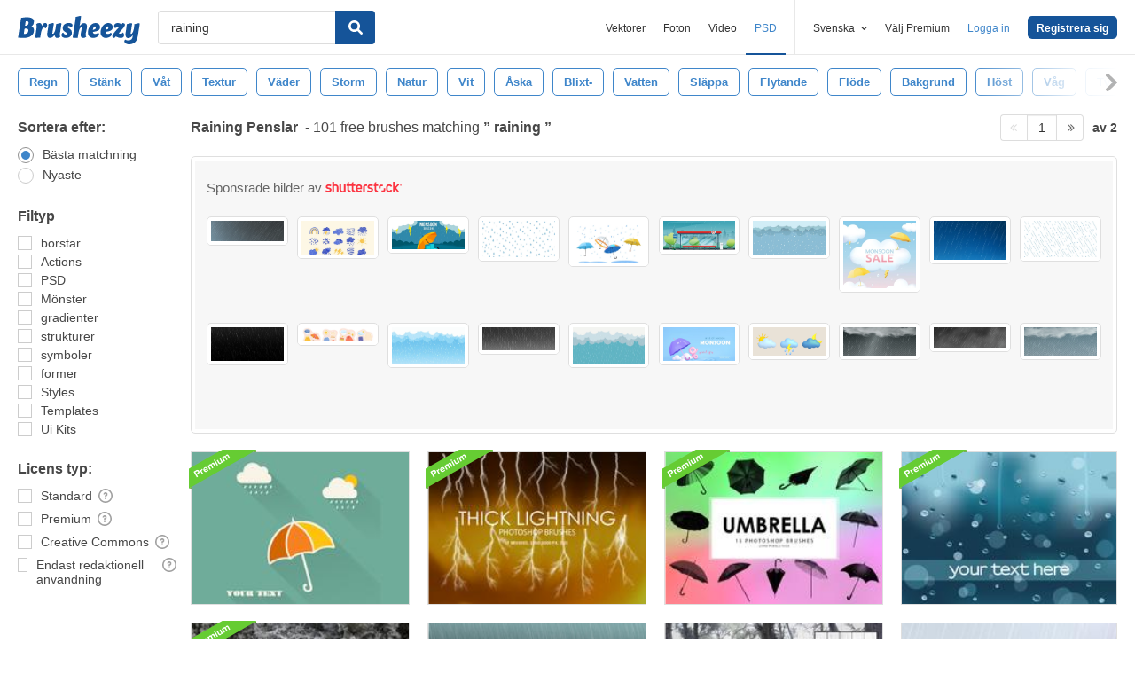

--- FILE ---
content_type: text/html; charset=utf-8
request_url: https://sv.brusheezy.com/gratis/raining
body_size: 43203
content:
<!DOCTYPE html>
<!--[if lt IE 7]>      <html lang="sv" xmlns:fb="http://developers.facebook.com/schema/" xmlns:og="http://opengraphprotocol.org/schema/" class="no-js lt-ie9 lt-ie8 lt-ie7"> <![endif]-->
<!--[if IE 7]>         <html lang="sv" xmlns:fb="http://developers.facebook.com/schema/" xmlns:og="http://opengraphprotocol.org/schema/" class="no-js lt-ie9 lt-ie8"> <![endif]-->
<!--[if IE 8]>         <html lang="sv" xmlns:fb="http://developers.facebook.com/schema/" xmlns:og="http://opengraphprotocol.org/schema/" class="no-js lt-ie9"> <![endif]-->
<!--[if IE 9]>         <html lang="sv" xmlns:fb="http://developers.facebook.com/schema/" xmlns:og="http://opengraphprotocol.org/schema/" class="no-js ie9"> <![endif]-->
<!--[if gt IE 9]><!--> <html lang="sv" xmlns:fb="http://developers.facebook.com/schema/" xmlns:og="http://opengraphprotocol.org/schema/" class="no-js"> <!--<![endif]-->
  <head>
	  <script type="text/javascript">window.country_code = "US";window.remote_ip_address = '3.17.191.162'</script>
              <!-- skipping hreflang -->

    
    <link rel="dns-prefetch" href="//static.brusheezy.com">
    <meta charset="utf-8">
    <meta http-equiv="X-UA-Compatible" content="IE=edge,chrome=1">
<script>window.NREUM||(NREUM={});NREUM.info={"beacon":"bam.nr-data.net","errorBeacon":"bam.nr-data.net","licenseKey":"NRJS-e38a0a5d9f3d7a161d2","applicationID":"682498450","transactionName":"J1kMFkBaWF9cREoRVwVEAQpXRhtAUVkS","queueTime":0,"applicationTime":420,"agent":""}</script>
<script>(window.NREUM||(NREUM={})).init={ajax:{deny_list:["bam.nr-data.net"]},feature_flags:["soft_nav"]};(window.NREUM||(NREUM={})).loader_config={licenseKey:"NRJS-e38a0a5d9f3d7a161d2",applicationID:"682498450",browserID:"682498528"};;/*! For license information please see nr-loader-rum-1.306.0.min.js.LICENSE.txt */
(()=>{var e,t,r={122:(e,t,r)=>{"use strict";r.d(t,{a:()=>i});var n=r(944);function i(e,t){try{if(!e||"object"!=typeof e)return(0,n.R)(3);if(!t||"object"!=typeof t)return(0,n.R)(4);const r=Object.create(Object.getPrototypeOf(t),Object.getOwnPropertyDescriptors(t)),a=0===Object.keys(r).length?e:r;for(let o in a)if(void 0!==e[o])try{if(null===e[o]){r[o]=null;continue}Array.isArray(e[o])&&Array.isArray(t[o])?r[o]=Array.from(new Set([...e[o],...t[o]])):"object"==typeof e[o]&&"object"==typeof t[o]?r[o]=i(e[o],t[o]):r[o]=e[o]}catch(e){r[o]||(0,n.R)(1,e)}return r}catch(e){(0,n.R)(2,e)}}},154:(e,t,r)=>{"use strict";r.d(t,{OF:()=>c,RI:()=>i,WN:()=>u,bv:()=>a,eN:()=>l,gm:()=>o,mw:()=>s,sb:()=>d});var n=r(863);const i="undefined"!=typeof window&&!!window.document,a="undefined"!=typeof WorkerGlobalScope&&("undefined"!=typeof self&&self instanceof WorkerGlobalScope&&self.navigator instanceof WorkerNavigator||"undefined"!=typeof globalThis&&globalThis instanceof WorkerGlobalScope&&globalThis.navigator instanceof WorkerNavigator),o=i?window:"undefined"!=typeof WorkerGlobalScope&&("undefined"!=typeof self&&self instanceof WorkerGlobalScope&&self||"undefined"!=typeof globalThis&&globalThis instanceof WorkerGlobalScope&&globalThis),s=Boolean("hidden"===o?.document?.visibilityState),c=/iPad|iPhone|iPod/.test(o.navigator?.userAgent),d=c&&"undefined"==typeof SharedWorker,u=((()=>{const e=o.navigator?.userAgent?.match(/Firefox[/\s](\d+\.\d+)/);Array.isArray(e)&&e.length>=2&&e[1]})(),Date.now()-(0,n.t)()),l=()=>"undefined"!=typeof PerformanceNavigationTiming&&o?.performance?.getEntriesByType("navigation")?.[0]?.responseStart},163:(e,t,r)=>{"use strict";r.d(t,{j:()=>E});var n=r(384),i=r(741);var a=r(555);r(860).K7.genericEvents;const o="experimental.resources",s="register",c=e=>{if(!e||"string"!=typeof e)return!1;try{document.createDocumentFragment().querySelector(e)}catch{return!1}return!0};var d=r(614),u=r(944),l=r(122);const f="[data-nr-mask]",g=e=>(0,l.a)(e,(()=>{const e={feature_flags:[],experimental:{allow_registered_children:!1,resources:!1},mask_selector:"*",block_selector:"[data-nr-block]",mask_input_options:{color:!1,date:!1,"datetime-local":!1,email:!1,month:!1,number:!1,range:!1,search:!1,tel:!1,text:!1,time:!1,url:!1,week:!1,textarea:!1,select:!1,password:!0}};return{ajax:{deny_list:void 0,block_internal:!0,enabled:!0,autoStart:!0},api:{get allow_registered_children(){return e.feature_flags.includes(s)||e.experimental.allow_registered_children},set allow_registered_children(t){e.experimental.allow_registered_children=t},duplicate_registered_data:!1},browser_consent_mode:{enabled:!1},distributed_tracing:{enabled:void 0,exclude_newrelic_header:void 0,cors_use_newrelic_header:void 0,cors_use_tracecontext_headers:void 0,allowed_origins:void 0},get feature_flags(){return e.feature_flags},set feature_flags(t){e.feature_flags=t},generic_events:{enabled:!0,autoStart:!0},harvest:{interval:30},jserrors:{enabled:!0,autoStart:!0},logging:{enabled:!0,autoStart:!0},metrics:{enabled:!0,autoStart:!0},obfuscate:void 0,page_action:{enabled:!0},page_view_event:{enabled:!0,autoStart:!0},page_view_timing:{enabled:!0,autoStart:!0},performance:{capture_marks:!1,capture_measures:!1,capture_detail:!0,resources:{get enabled(){return e.feature_flags.includes(o)||e.experimental.resources},set enabled(t){e.experimental.resources=t},asset_types:[],first_party_domains:[],ignore_newrelic:!0}},privacy:{cookies_enabled:!0},proxy:{assets:void 0,beacon:void 0},session:{expiresMs:d.wk,inactiveMs:d.BB},session_replay:{autoStart:!0,enabled:!1,preload:!1,sampling_rate:10,error_sampling_rate:100,collect_fonts:!1,inline_images:!1,fix_stylesheets:!0,mask_all_inputs:!0,get mask_text_selector(){return e.mask_selector},set mask_text_selector(t){c(t)?e.mask_selector="".concat(t,",").concat(f):""===t||null===t?e.mask_selector=f:(0,u.R)(5,t)},get block_class(){return"nr-block"},get ignore_class(){return"nr-ignore"},get mask_text_class(){return"nr-mask"},get block_selector(){return e.block_selector},set block_selector(t){c(t)?e.block_selector+=",".concat(t):""!==t&&(0,u.R)(6,t)},get mask_input_options(){return e.mask_input_options},set mask_input_options(t){t&&"object"==typeof t?e.mask_input_options={...t,password:!0}:(0,u.R)(7,t)}},session_trace:{enabled:!0,autoStart:!0},soft_navigations:{enabled:!0,autoStart:!0},spa:{enabled:!0,autoStart:!0},ssl:void 0,user_actions:{enabled:!0,elementAttributes:["id","className","tagName","type"]}}})());var p=r(154),m=r(324);let h=0;const v={buildEnv:m.F3,distMethod:m.Xs,version:m.xv,originTime:p.WN},b={consented:!1},y={appMetadata:{},get consented(){return this.session?.state?.consent||b.consented},set consented(e){b.consented=e},customTransaction:void 0,denyList:void 0,disabled:!1,harvester:void 0,isolatedBacklog:!1,isRecording:!1,loaderType:void 0,maxBytes:3e4,obfuscator:void 0,onerror:void 0,ptid:void 0,releaseIds:{},session:void 0,timeKeeper:void 0,registeredEntities:[],jsAttributesMetadata:{bytes:0},get harvestCount(){return++h}},_=e=>{const t=(0,l.a)(e,y),r=Object.keys(v).reduce((e,t)=>(e[t]={value:v[t],writable:!1,configurable:!0,enumerable:!0},e),{});return Object.defineProperties(t,r)};var w=r(701);const x=e=>{const t=e.startsWith("http");e+="/",r.p=t?e:"https://"+e};var S=r(836),k=r(241);const R={accountID:void 0,trustKey:void 0,agentID:void 0,licenseKey:void 0,applicationID:void 0,xpid:void 0},A=e=>(0,l.a)(e,R),T=new Set;function E(e,t={},r,o){let{init:s,info:c,loader_config:d,runtime:u={},exposed:l=!0}=t;if(!c){const e=(0,n.pV)();s=e.init,c=e.info,d=e.loader_config}e.init=g(s||{}),e.loader_config=A(d||{}),c.jsAttributes??={},p.bv&&(c.jsAttributes.isWorker=!0),e.info=(0,a.D)(c);const f=e.init,m=[c.beacon,c.errorBeacon];T.has(e.agentIdentifier)||(f.proxy.assets&&(x(f.proxy.assets),m.push(f.proxy.assets)),f.proxy.beacon&&m.push(f.proxy.beacon),e.beacons=[...m],function(e){const t=(0,n.pV)();Object.getOwnPropertyNames(i.W.prototype).forEach(r=>{const n=i.W.prototype[r];if("function"!=typeof n||"constructor"===n)return;let a=t[r];e[r]&&!1!==e.exposed&&"micro-agent"!==e.runtime?.loaderType&&(t[r]=(...t)=>{const n=e[r](...t);return a?a(...t):n})})}(e),(0,n.US)("activatedFeatures",w.B),e.runSoftNavOverSpa&&=!0===f.soft_navigations.enabled&&f.feature_flags.includes("soft_nav")),u.denyList=[...f.ajax.deny_list||[],...f.ajax.block_internal?m:[]],u.ptid=e.agentIdentifier,u.loaderType=r,e.runtime=_(u),T.has(e.agentIdentifier)||(e.ee=S.ee.get(e.agentIdentifier),e.exposed=l,(0,k.W)({agentIdentifier:e.agentIdentifier,drained:!!w.B?.[e.agentIdentifier],type:"lifecycle",name:"initialize",feature:void 0,data:e.config})),T.add(e.agentIdentifier)}},234:(e,t,r)=>{"use strict";r.d(t,{W:()=>a});var n=r(836),i=r(687);class a{constructor(e,t){this.agentIdentifier=e,this.ee=n.ee.get(e),this.featureName=t,this.blocked=!1}deregisterDrain(){(0,i.x3)(this.agentIdentifier,this.featureName)}}},241:(e,t,r)=>{"use strict";r.d(t,{W:()=>a});var n=r(154);const i="newrelic";function a(e={}){try{n.gm.dispatchEvent(new CustomEvent(i,{detail:e}))}catch(e){}}},261:(e,t,r)=>{"use strict";r.d(t,{$9:()=>d,BL:()=>s,CH:()=>g,Dl:()=>_,Fw:()=>y,PA:()=>h,Pl:()=>n,Pv:()=>k,Tb:()=>l,U2:()=>a,V1:()=>S,Wb:()=>x,bt:()=>b,cD:()=>v,d3:()=>w,dT:()=>c,eY:()=>p,fF:()=>f,hG:()=>i,k6:()=>o,nb:()=>m,o5:()=>u});const n="api-",i="addPageAction",a="addToTrace",o="addRelease",s="finished",c="interaction",d="log",u="noticeError",l="pauseReplay",f="recordCustomEvent",g="recordReplay",p="register",m="setApplicationVersion",h="setCurrentRouteName",v="setCustomAttribute",b="setErrorHandler",y="setPageViewName",_="setUserId",w="start",x="wrapLogger",S="measure",k="consent"},289:(e,t,r)=>{"use strict";r.d(t,{GG:()=>o,Qr:()=>c,sB:()=>s});var n=r(878),i=r(389);function a(){return"undefined"==typeof document||"complete"===document.readyState}function o(e,t){if(a())return e();const r=(0,i.J)(e),o=setInterval(()=>{a()&&(clearInterval(o),r())},500);(0,n.sp)("load",r,t)}function s(e){if(a())return e();(0,n.DD)("DOMContentLoaded",e)}function c(e){if(a())return e();(0,n.sp)("popstate",e)}},324:(e,t,r)=>{"use strict";r.d(t,{F3:()=>i,Xs:()=>a,xv:()=>n});const n="1.306.0",i="PROD",a="CDN"},374:(e,t,r)=>{r.nc=(()=>{try{return document?.currentScript?.nonce}catch(e){}return""})()},384:(e,t,r)=>{"use strict";r.d(t,{NT:()=>o,US:()=>u,Zm:()=>s,bQ:()=>d,dV:()=>c,pV:()=>l});var n=r(154),i=r(863),a=r(910);const o={beacon:"bam.nr-data.net",errorBeacon:"bam.nr-data.net"};function s(){return n.gm.NREUM||(n.gm.NREUM={}),void 0===n.gm.newrelic&&(n.gm.newrelic=n.gm.NREUM),n.gm.NREUM}function c(){let e=s();return e.o||(e.o={ST:n.gm.setTimeout,SI:n.gm.setImmediate||n.gm.setInterval,CT:n.gm.clearTimeout,XHR:n.gm.XMLHttpRequest,REQ:n.gm.Request,EV:n.gm.Event,PR:n.gm.Promise,MO:n.gm.MutationObserver,FETCH:n.gm.fetch,WS:n.gm.WebSocket},(0,a.i)(...Object.values(e.o))),e}function d(e,t){let r=s();r.initializedAgents??={},t.initializedAt={ms:(0,i.t)(),date:new Date},r.initializedAgents[e]=t}function u(e,t){s()[e]=t}function l(){return function(){let e=s();const t=e.info||{};e.info={beacon:o.beacon,errorBeacon:o.errorBeacon,...t}}(),function(){let e=s();const t=e.init||{};e.init={...t}}(),c(),function(){let e=s();const t=e.loader_config||{};e.loader_config={...t}}(),s()}},389:(e,t,r)=>{"use strict";function n(e,t=500,r={}){const n=r?.leading||!1;let i;return(...r)=>{n&&void 0===i&&(e.apply(this,r),i=setTimeout(()=>{i=clearTimeout(i)},t)),n||(clearTimeout(i),i=setTimeout(()=>{e.apply(this,r)},t))}}function i(e){let t=!1;return(...r)=>{t||(t=!0,e.apply(this,r))}}r.d(t,{J:()=>i,s:()=>n})},555:(e,t,r)=>{"use strict";r.d(t,{D:()=>s,f:()=>o});var n=r(384),i=r(122);const a={beacon:n.NT.beacon,errorBeacon:n.NT.errorBeacon,licenseKey:void 0,applicationID:void 0,sa:void 0,queueTime:void 0,applicationTime:void 0,ttGuid:void 0,user:void 0,account:void 0,product:void 0,extra:void 0,jsAttributes:{},userAttributes:void 0,atts:void 0,transactionName:void 0,tNamePlain:void 0};function o(e){try{return!!e.licenseKey&&!!e.errorBeacon&&!!e.applicationID}catch(e){return!1}}const s=e=>(0,i.a)(e,a)},566:(e,t,r)=>{"use strict";r.d(t,{LA:()=>s,bz:()=>o});var n=r(154);const i="xxxxxxxx-xxxx-4xxx-yxxx-xxxxxxxxxxxx";function a(e,t){return e?15&e[t]:16*Math.random()|0}function o(){const e=n.gm?.crypto||n.gm?.msCrypto;let t,r=0;return e&&e.getRandomValues&&(t=e.getRandomValues(new Uint8Array(30))),i.split("").map(e=>"x"===e?a(t,r++).toString(16):"y"===e?(3&a()|8).toString(16):e).join("")}function s(e){const t=n.gm?.crypto||n.gm?.msCrypto;let r,i=0;t&&t.getRandomValues&&(r=t.getRandomValues(new Uint8Array(e)));const o=[];for(var s=0;s<e;s++)o.push(a(r,i++).toString(16));return o.join("")}},606:(e,t,r)=>{"use strict";r.d(t,{i:()=>a});var n=r(908);a.on=o;var i=a.handlers={};function a(e,t,r,a){o(a||n.d,i,e,t,r)}function o(e,t,r,i,a){a||(a="feature"),e||(e=n.d);var o=t[a]=t[a]||{};(o[r]=o[r]||[]).push([e,i])}},607:(e,t,r)=>{"use strict";r.d(t,{W:()=>n});const n=(0,r(566).bz)()},614:(e,t,r)=>{"use strict";r.d(t,{BB:()=>o,H3:()=>n,g:()=>d,iL:()=>c,tS:()=>s,uh:()=>i,wk:()=>a});const n="NRBA",i="SESSION",a=144e5,o=18e5,s={STARTED:"session-started",PAUSE:"session-pause",RESET:"session-reset",RESUME:"session-resume",UPDATE:"session-update"},c={SAME_TAB:"same-tab",CROSS_TAB:"cross-tab"},d={OFF:0,FULL:1,ERROR:2}},630:(e,t,r)=>{"use strict";r.d(t,{T:()=>n});const n=r(860).K7.pageViewEvent},646:(e,t,r)=>{"use strict";r.d(t,{y:()=>n});class n{constructor(e){this.contextId=e}}},687:(e,t,r)=>{"use strict";r.d(t,{Ak:()=>d,Ze:()=>f,x3:()=>u});var n=r(241),i=r(836),a=r(606),o=r(860),s=r(646);const c={};function d(e,t){const r={staged:!1,priority:o.P3[t]||0};l(e),c[e].get(t)||c[e].set(t,r)}function u(e,t){e&&c[e]&&(c[e].get(t)&&c[e].delete(t),p(e,t,!1),c[e].size&&g(e))}function l(e){if(!e)throw new Error("agentIdentifier required");c[e]||(c[e]=new Map)}function f(e="",t="feature",r=!1){if(l(e),!e||!c[e].get(t)||r)return p(e,t);c[e].get(t).staged=!0,g(e)}function g(e){const t=Array.from(c[e]);t.every(([e,t])=>t.staged)&&(t.sort((e,t)=>e[1].priority-t[1].priority),t.forEach(([t])=>{c[e].delete(t),p(e,t)}))}function p(e,t,r=!0){const o=e?i.ee.get(e):i.ee,c=a.i.handlers;if(!o.aborted&&o.backlog&&c){if((0,n.W)({agentIdentifier:e,type:"lifecycle",name:"drain",feature:t}),r){const e=o.backlog[t],r=c[t];if(r){for(let t=0;e&&t<e.length;++t)m(e[t],r);Object.entries(r).forEach(([e,t])=>{Object.values(t||{}).forEach(t=>{t[0]?.on&&t[0]?.context()instanceof s.y&&t[0].on(e,t[1])})})}}o.isolatedBacklog||delete c[t],o.backlog[t]=null,o.emit("drain-"+t,[])}}function m(e,t){var r=e[1];Object.values(t[r]||{}).forEach(t=>{var r=e[0];if(t[0]===r){var n=t[1],i=e[3],a=e[2];n.apply(i,a)}})}},699:(e,t,r)=>{"use strict";r.d(t,{It:()=>a,KC:()=>s,No:()=>i,qh:()=>o});var n=r(860);const i=16e3,a=1e6,o="SESSION_ERROR",s={[n.K7.logging]:!0,[n.K7.genericEvents]:!1,[n.K7.jserrors]:!1,[n.K7.ajax]:!1}},701:(e,t,r)=>{"use strict";r.d(t,{B:()=>a,t:()=>o});var n=r(241);const i=new Set,a={};function o(e,t){const r=t.agentIdentifier;a[r]??={},e&&"object"==typeof e&&(i.has(r)||(t.ee.emit("rumresp",[e]),a[r]=e,i.add(r),(0,n.W)({agentIdentifier:r,loaded:!0,drained:!0,type:"lifecycle",name:"load",feature:void 0,data:e})))}},741:(e,t,r)=>{"use strict";r.d(t,{W:()=>a});var n=r(944),i=r(261);class a{#e(e,...t){if(this[e]!==a.prototype[e])return this[e](...t);(0,n.R)(35,e)}addPageAction(e,t){return this.#e(i.hG,e,t)}register(e){return this.#e(i.eY,e)}recordCustomEvent(e,t){return this.#e(i.fF,e,t)}setPageViewName(e,t){return this.#e(i.Fw,e,t)}setCustomAttribute(e,t,r){return this.#e(i.cD,e,t,r)}noticeError(e,t){return this.#e(i.o5,e,t)}setUserId(e){return this.#e(i.Dl,e)}setApplicationVersion(e){return this.#e(i.nb,e)}setErrorHandler(e){return this.#e(i.bt,e)}addRelease(e,t){return this.#e(i.k6,e,t)}log(e,t){return this.#e(i.$9,e,t)}start(){return this.#e(i.d3)}finished(e){return this.#e(i.BL,e)}recordReplay(){return this.#e(i.CH)}pauseReplay(){return this.#e(i.Tb)}addToTrace(e){return this.#e(i.U2,e)}setCurrentRouteName(e){return this.#e(i.PA,e)}interaction(e){return this.#e(i.dT,e)}wrapLogger(e,t,r){return this.#e(i.Wb,e,t,r)}measure(e,t){return this.#e(i.V1,e,t)}consent(e){return this.#e(i.Pv,e)}}},782:(e,t,r)=>{"use strict";r.d(t,{T:()=>n});const n=r(860).K7.pageViewTiming},836:(e,t,r)=>{"use strict";r.d(t,{P:()=>s,ee:()=>c});var n=r(384),i=r(990),a=r(646),o=r(607);const s="nr@context:".concat(o.W),c=function e(t,r){var n={},o={},u={},l=!1;try{l=16===r.length&&d.initializedAgents?.[r]?.runtime.isolatedBacklog}catch(e){}var f={on:p,addEventListener:p,removeEventListener:function(e,t){var r=n[e];if(!r)return;for(var i=0;i<r.length;i++)r[i]===t&&r.splice(i,1)},emit:function(e,r,n,i,a){!1!==a&&(a=!0);if(c.aborted&&!i)return;t&&a&&t.emit(e,r,n);var s=g(n);m(e).forEach(e=>{e.apply(s,r)});var d=v()[o[e]];d&&d.push([f,e,r,s]);return s},get:h,listeners:m,context:g,buffer:function(e,t){const r=v();if(t=t||"feature",f.aborted)return;Object.entries(e||{}).forEach(([e,n])=>{o[n]=t,t in r||(r[t]=[])})},abort:function(){f._aborted=!0,Object.keys(f.backlog).forEach(e=>{delete f.backlog[e]})},isBuffering:function(e){return!!v()[o[e]]},debugId:r,backlog:l?{}:t&&"object"==typeof t.backlog?t.backlog:{},isolatedBacklog:l};return Object.defineProperty(f,"aborted",{get:()=>{let e=f._aborted||!1;return e||(t&&(e=t.aborted),e)}}),f;function g(e){return e&&e instanceof a.y?e:e?(0,i.I)(e,s,()=>new a.y(s)):new a.y(s)}function p(e,t){n[e]=m(e).concat(t)}function m(e){return n[e]||[]}function h(t){return u[t]=u[t]||e(f,t)}function v(){return f.backlog}}(void 0,"globalEE"),d=(0,n.Zm)();d.ee||(d.ee=c)},843:(e,t,r)=>{"use strict";r.d(t,{G:()=>a,u:()=>i});var n=r(878);function i(e,t=!1,r,i){(0,n.DD)("visibilitychange",function(){if(t)return void("hidden"===document.visibilityState&&e());e(document.visibilityState)},r,i)}function a(e,t,r){(0,n.sp)("pagehide",e,t,r)}},860:(e,t,r)=>{"use strict";r.d(t,{$J:()=>u,K7:()=>c,P3:()=>d,XX:()=>i,Yy:()=>s,df:()=>a,qY:()=>n,v4:()=>o});const n="events",i="jserrors",a="browser/blobs",o="rum",s="browser/logs",c={ajax:"ajax",genericEvents:"generic_events",jserrors:i,logging:"logging",metrics:"metrics",pageAction:"page_action",pageViewEvent:"page_view_event",pageViewTiming:"page_view_timing",sessionReplay:"session_replay",sessionTrace:"session_trace",softNav:"soft_navigations",spa:"spa"},d={[c.pageViewEvent]:1,[c.pageViewTiming]:2,[c.metrics]:3,[c.jserrors]:4,[c.spa]:5,[c.ajax]:6,[c.sessionTrace]:7,[c.softNav]:8,[c.sessionReplay]:9,[c.logging]:10,[c.genericEvents]:11},u={[c.pageViewEvent]:o,[c.pageViewTiming]:n,[c.ajax]:n,[c.spa]:n,[c.softNav]:n,[c.metrics]:i,[c.jserrors]:i,[c.sessionTrace]:a,[c.sessionReplay]:a,[c.logging]:s,[c.genericEvents]:"ins"}},863:(e,t,r)=>{"use strict";function n(){return Math.floor(performance.now())}r.d(t,{t:()=>n})},878:(e,t,r)=>{"use strict";function n(e,t){return{capture:e,passive:!1,signal:t}}function i(e,t,r=!1,i){window.addEventListener(e,t,n(r,i))}function a(e,t,r=!1,i){document.addEventListener(e,t,n(r,i))}r.d(t,{DD:()=>a,jT:()=>n,sp:()=>i})},908:(e,t,r)=>{"use strict";r.d(t,{d:()=>n,p:()=>i});var n=r(836).ee.get("handle");function i(e,t,r,i,a){a?(a.buffer([e],i),a.emit(e,t,r)):(n.buffer([e],i),n.emit(e,t,r))}},910:(e,t,r)=>{"use strict";r.d(t,{i:()=>a});var n=r(944);const i=new Map;function a(...e){return e.every(e=>{if(i.has(e))return i.get(e);const t="function"==typeof e?e.toString():"",r=t.includes("[native code]"),a=t.includes("nrWrapper");return r||a||(0,n.R)(64,e?.name||t),i.set(e,r),r})}},944:(e,t,r)=>{"use strict";r.d(t,{R:()=>i});var n=r(241);function i(e,t){"function"==typeof console.debug&&(console.debug("New Relic Warning: https://github.com/newrelic/newrelic-browser-agent/blob/main/docs/warning-codes.md#".concat(e),t),(0,n.W)({agentIdentifier:null,drained:null,type:"data",name:"warn",feature:"warn",data:{code:e,secondary:t}}))}},969:(e,t,r)=>{"use strict";r.d(t,{TZ:()=>n,XG:()=>s,rs:()=>i,xV:()=>o,z_:()=>a});const n=r(860).K7.metrics,i="sm",a="cm",o="storeSupportabilityMetrics",s="storeEventMetrics"},990:(e,t,r)=>{"use strict";r.d(t,{I:()=>i});var n=Object.prototype.hasOwnProperty;function i(e,t,r){if(n.call(e,t))return e[t];var i=r();if(Object.defineProperty&&Object.keys)try{return Object.defineProperty(e,t,{value:i,writable:!0,enumerable:!1}),i}catch(e){}return e[t]=i,i}}},n={};function i(e){var t=n[e];if(void 0!==t)return t.exports;var a=n[e]={exports:{}};return r[e](a,a.exports,i),a.exports}i.m=r,i.d=(e,t)=>{for(var r in t)i.o(t,r)&&!i.o(e,r)&&Object.defineProperty(e,r,{enumerable:!0,get:t[r]})},i.f={},i.e=e=>Promise.all(Object.keys(i.f).reduce((t,r)=>(i.f[r](e,t),t),[])),i.u=e=>"nr-rum-1.306.0.min.js",i.o=(e,t)=>Object.prototype.hasOwnProperty.call(e,t),e={},t="NRBA-1.306.0.PROD:",i.l=(r,n,a,o)=>{if(e[r])e[r].push(n);else{var s,c;if(void 0!==a)for(var d=document.getElementsByTagName("script"),u=0;u<d.length;u++){var l=d[u];if(l.getAttribute("src")==r||l.getAttribute("data-webpack")==t+a){s=l;break}}if(!s){c=!0;var f={296:"sha512-XHJAyYwsxAD4jnOFenBf2aq49/pv28jKOJKs7YGQhagYYI2Zk8nHflZPdd7WiilkmEkgIZQEFX4f1AJMoyzKwA=="};(s=document.createElement("script")).charset="utf-8",i.nc&&s.setAttribute("nonce",i.nc),s.setAttribute("data-webpack",t+a),s.src=r,0!==s.src.indexOf(window.location.origin+"/")&&(s.crossOrigin="anonymous"),f[o]&&(s.integrity=f[o])}e[r]=[n];var g=(t,n)=>{s.onerror=s.onload=null,clearTimeout(p);var i=e[r];if(delete e[r],s.parentNode&&s.parentNode.removeChild(s),i&&i.forEach(e=>e(n)),t)return t(n)},p=setTimeout(g.bind(null,void 0,{type:"timeout",target:s}),12e4);s.onerror=g.bind(null,s.onerror),s.onload=g.bind(null,s.onload),c&&document.head.appendChild(s)}},i.r=e=>{"undefined"!=typeof Symbol&&Symbol.toStringTag&&Object.defineProperty(e,Symbol.toStringTag,{value:"Module"}),Object.defineProperty(e,"__esModule",{value:!0})},i.p="https://js-agent.newrelic.com/",(()=>{var e={374:0,840:0};i.f.j=(t,r)=>{var n=i.o(e,t)?e[t]:void 0;if(0!==n)if(n)r.push(n[2]);else{var a=new Promise((r,i)=>n=e[t]=[r,i]);r.push(n[2]=a);var o=i.p+i.u(t),s=new Error;i.l(o,r=>{if(i.o(e,t)&&(0!==(n=e[t])&&(e[t]=void 0),n)){var a=r&&("load"===r.type?"missing":r.type),o=r&&r.target&&r.target.src;s.message="Loading chunk "+t+" failed: ("+a+": "+o+")",s.name="ChunkLoadError",s.type=a,s.request=o,n[1](s)}},"chunk-"+t,t)}};var t=(t,r)=>{var n,a,[o,s,c]=r,d=0;if(o.some(t=>0!==e[t])){for(n in s)i.o(s,n)&&(i.m[n]=s[n]);if(c)c(i)}for(t&&t(r);d<o.length;d++)a=o[d],i.o(e,a)&&e[a]&&e[a][0](),e[a]=0},r=self["webpackChunk:NRBA-1.306.0.PROD"]=self["webpackChunk:NRBA-1.306.0.PROD"]||[];r.forEach(t.bind(null,0)),r.push=t.bind(null,r.push.bind(r))})(),(()=>{"use strict";i(374);var e=i(566),t=i(741);class r extends t.W{agentIdentifier=(0,e.LA)(16)}var n=i(860);const a=Object.values(n.K7);var o=i(163);var s=i(908),c=i(863),d=i(261),u=i(241),l=i(944),f=i(701),g=i(969);function p(e,t,i,a){const o=a||i;!o||o[e]&&o[e]!==r.prototype[e]||(o[e]=function(){(0,s.p)(g.xV,["API/"+e+"/called"],void 0,n.K7.metrics,i.ee),(0,u.W)({agentIdentifier:i.agentIdentifier,drained:!!f.B?.[i.agentIdentifier],type:"data",name:"api",feature:d.Pl+e,data:{}});try{return t.apply(this,arguments)}catch(e){(0,l.R)(23,e)}})}function m(e,t,r,n,i){const a=e.info;null===r?delete a.jsAttributes[t]:a.jsAttributes[t]=r,(i||null===r)&&(0,s.p)(d.Pl+n,[(0,c.t)(),t,r],void 0,"session",e.ee)}var h=i(687),v=i(234),b=i(289),y=i(154),_=i(384);const w=e=>y.RI&&!0===e?.privacy.cookies_enabled;function x(e){return!!(0,_.dV)().o.MO&&w(e)&&!0===e?.session_trace.enabled}var S=i(389),k=i(699);class R extends v.W{constructor(e,t){super(e.agentIdentifier,t),this.agentRef=e,this.abortHandler=void 0,this.featAggregate=void 0,this.loadedSuccessfully=void 0,this.onAggregateImported=new Promise(e=>{this.loadedSuccessfully=e}),this.deferred=Promise.resolve(),!1===e.init[this.featureName].autoStart?this.deferred=new Promise((t,r)=>{this.ee.on("manual-start-all",(0,S.J)(()=>{(0,h.Ak)(e.agentIdentifier,this.featureName),t()}))}):(0,h.Ak)(e.agentIdentifier,t)}importAggregator(e,t,r={}){if(this.featAggregate)return;const n=async()=>{let n;await this.deferred;try{if(w(e.init)){const{setupAgentSession:t}=await i.e(296).then(i.bind(i,305));n=t(e)}}catch(e){(0,l.R)(20,e),this.ee.emit("internal-error",[e]),(0,s.p)(k.qh,[e],void 0,this.featureName,this.ee)}try{if(!this.#t(this.featureName,n,e.init))return(0,h.Ze)(this.agentIdentifier,this.featureName),void this.loadedSuccessfully(!1);const{Aggregate:i}=await t();this.featAggregate=new i(e,r),e.runtime.harvester.initializedAggregates.push(this.featAggregate),this.loadedSuccessfully(!0)}catch(e){(0,l.R)(34,e),this.abortHandler?.(),(0,h.Ze)(this.agentIdentifier,this.featureName,!0),this.loadedSuccessfully(!1),this.ee&&this.ee.abort()}};y.RI?(0,b.GG)(()=>n(),!0):n()}#t(e,t,r){if(this.blocked)return!1;switch(e){case n.K7.sessionReplay:return x(r)&&!!t;case n.K7.sessionTrace:return!!t;default:return!0}}}var A=i(630),T=i(614);class E extends R{static featureName=A.T;constructor(e){var t;super(e,A.T),this.setupInspectionEvents(e.agentIdentifier),t=e,p(d.Fw,function(e,r){"string"==typeof e&&("/"!==e.charAt(0)&&(e="/"+e),t.runtime.customTransaction=(r||"http://custom.transaction")+e,(0,s.p)(d.Pl+d.Fw,[(0,c.t)()],void 0,void 0,t.ee))},t),this.importAggregator(e,()=>i.e(296).then(i.bind(i,943)))}setupInspectionEvents(e){const t=(t,r)=>{t&&(0,u.W)({agentIdentifier:e,timeStamp:t.timeStamp,loaded:"complete"===t.target.readyState,type:"window",name:r,data:t.target.location+""})};(0,b.sB)(e=>{t(e,"DOMContentLoaded")}),(0,b.GG)(e=>{t(e,"load")}),(0,b.Qr)(e=>{t(e,"navigate")}),this.ee.on(T.tS.UPDATE,(t,r)=>{(0,u.W)({agentIdentifier:e,type:"lifecycle",name:"session",data:r})})}}var N=i(843),I=i(782);class j extends R{static featureName=I.T;constructor(e){super(e,I.T),y.RI&&((0,N.u)(()=>(0,s.p)("docHidden",[(0,c.t)()],void 0,I.T,this.ee),!0),(0,N.G)(()=>(0,s.p)("winPagehide",[(0,c.t)()],void 0,I.T,this.ee)),this.importAggregator(e,()=>i.e(296).then(i.bind(i,117))))}}class P extends R{static featureName=g.TZ;constructor(e){super(e,g.TZ),y.RI&&document.addEventListener("securitypolicyviolation",e=>{(0,s.p)(g.xV,["Generic/CSPViolation/Detected"],void 0,this.featureName,this.ee)}),this.importAggregator(e,()=>i.e(296).then(i.bind(i,623)))}}new class extends r{constructor(e){var t;(super(),y.gm)?(this.features={},(0,_.bQ)(this.agentIdentifier,this),this.desiredFeatures=new Set(e.features||[]),this.desiredFeatures.add(E),this.runSoftNavOverSpa=[...this.desiredFeatures].some(e=>e.featureName===n.K7.softNav),(0,o.j)(this,e,e.loaderType||"agent"),t=this,p(d.cD,function(e,r,n=!1){if("string"==typeof e){if(["string","number","boolean"].includes(typeof r)||null===r)return m(t,e,r,d.cD,n);(0,l.R)(40,typeof r)}else(0,l.R)(39,typeof e)},t),function(e){p(d.Dl,function(t){if("string"==typeof t||null===t)return m(e,"enduser.id",t,d.Dl,!0);(0,l.R)(41,typeof t)},e)}(this),function(e){p(d.nb,function(t){if("string"==typeof t||null===t)return m(e,"application.version",t,d.nb,!1);(0,l.R)(42,typeof t)},e)}(this),function(e){p(d.d3,function(){e.ee.emit("manual-start-all")},e)}(this),function(e){p(d.Pv,function(t=!0){if("boolean"==typeof t){if((0,s.p)(d.Pl+d.Pv,[t],void 0,"session",e.ee),e.runtime.consented=t,t){const t=e.features.page_view_event;t.onAggregateImported.then(e=>{const r=t.featAggregate;e&&!r.sentRum&&r.sendRum()})}}else(0,l.R)(65,typeof t)},e)}(this),this.run()):(0,l.R)(21)}get config(){return{info:this.info,init:this.init,loader_config:this.loader_config,runtime:this.runtime}}get api(){return this}run(){try{const e=function(e){const t={};return a.forEach(r=>{t[r]=!!e[r]?.enabled}),t}(this.init),t=[...this.desiredFeatures];t.sort((e,t)=>n.P3[e.featureName]-n.P3[t.featureName]),t.forEach(t=>{if(!e[t.featureName]&&t.featureName!==n.K7.pageViewEvent)return;if(this.runSoftNavOverSpa&&t.featureName===n.K7.spa)return;if(!this.runSoftNavOverSpa&&t.featureName===n.K7.softNav)return;const r=function(e){switch(e){case n.K7.ajax:return[n.K7.jserrors];case n.K7.sessionTrace:return[n.K7.ajax,n.K7.pageViewEvent];case n.K7.sessionReplay:return[n.K7.sessionTrace];case n.K7.pageViewTiming:return[n.K7.pageViewEvent];default:return[]}}(t.featureName).filter(e=>!(e in this.features));r.length>0&&(0,l.R)(36,{targetFeature:t.featureName,missingDependencies:r}),this.features[t.featureName]=new t(this)})}catch(e){(0,l.R)(22,e);for(const e in this.features)this.features[e].abortHandler?.();const t=(0,_.Zm)();delete t.initializedAgents[this.agentIdentifier]?.features,delete this.sharedAggregator;return t.ee.get(this.agentIdentifier).abort(),!1}}}({features:[E,j,P],loaderType:"lite"})})()})();</script>
    <meta name="viewport" content="width=device-width, initial-scale=1.0, minimum-scale=1.0" />
    <title>Raining Gratis Penslar - (101 Gratis Downloads)</title>
<meta content="101 Best Raining Gratis Pensel Nedladdningar from the Brusheezy community. Raining Gratis Penslar licensed under creative commons, open source, and more!" name="description" />
<meta content="Brusheezy" property="og:site_name" />
<meta content="Raining Gratis Penslar - (101 Gratis Downloads)" property="og:title" />
<meta content="https://sv.brusheezy.com/gratis/raining" property="og:url" />
<meta content="sv_SE" property="og:locale" />
<meta content="en_US" property="og:locale:alternate" />
<meta content="de_DE" property="og:locale:alternate" />
<meta content="es_ES" property="og:locale:alternate" />
<meta content="fr_FR" property="og:locale:alternate" />
<meta content="nl_NL" property="og:locale:alternate" />
<meta content="pt_BR" property="og:locale:alternate" />
<meta content="https://static.brusheezy.com/system/resources/previews/000/057/323/original/free-rain-photoshop-brushes.jpg" property="og:image" />
    <link href="/favicon.ico" rel="shortcut icon"></link><link href="/favicon.png" rel="icon" sizes="48x48" type="image/png"></link><link href="/apple-touch-icon-precomposed.png" rel="apple-touch-icon-precomposed"></link>
    <link href="https://maxcdn.bootstrapcdn.com/font-awesome/4.6.3/css/font-awesome.min.css" media="screen" rel="stylesheet" type="text/css" />
    <script src="https://static.brusheezy.com/assets/modernizr.custom.83825-93372fb200ead74f1d44254d993c5440.js" type="text/javascript"></script>
    <link href="https://static.brusheezy.com/assets/application-e6fc89b3e1f8c6290743690971644994.css" media="screen" rel="stylesheet" type="text/css" />
    <link href="https://static.brusheezy.com/assets/print-ac38768f09270df2214d2c500c647adc.css" media="print" rel="stylesheet" type="text/css" />
    <link href="https://feeds.feedburner.com/eezyinc/brusheezy-images" rel="alternate" title="RSS" type="application/rss+xml" />

          <link rel="canonical" href="https://sv.brusheezy.com/gratis/raining">


    <meta content="authenticity_token" name="csrf-param" />
<meta content="neQDjTESStbWi88GUausAwgsu7snMW6wDzTo+uqbxDE=" name="csrf-token" />
    <!-- Begin TextBlock "HTML - Head" -->
<meta name="google-site-verification" content="pfGHD8M12iD8MZoiUsSycicUuSitnj2scI2cB_MvoYw" />
<meta name="google-site-verification" content="b4_frnI9j9l6Hs7d1QntimjvrZOtJ8x8ykl7RfeJS2Y" />
<meta name="tinfoil-site-verification" content="6d4a376b35cc11699dd86a787c7b5ae10b5c70f0" />
<meta name="msvalidate.01" content="9E7A3F56C01FB9B69FCDD1FBD287CAE4" />
<meta name="p:domain_verify" content="e95f03b955f8191de30e476f8527821e"/>
<meta property="fb:page_id" content="111431139680" />
<meta name="google" content="nositelinkssearchbox" />
<meta name="referrer" content="unsafe-url" />
<!--<script type="text/javascript" src="http://api.xeezy.com/api.min.js"></script>-->
<!--<script async src="//cdn-s2s.buysellads.net/pub/brusheezy.js" data-cfasync="false"></script>-->
<link href="https://plus.google.com/116840303500574370724" rel="publisher" />

<script>
  var iStockCoupon = { 
    // --- ADMIN CONIG----
    Code: 'EEZYOFF14', 
    Message: 'Hurry! Offer Expires 10/31/2013',
    // -------------------

    showPopup: function() {
      var win = window.open("", "istock-sale", "width=520,height=320");
      var wrap = win.document.createElement('div'); 
      wrap.setAttribute('class', 'sale-wrapper');
      
      var logo = win.document.createElement('img');
      logo.setAttribute('src', '//static.vecteezy.com/system/assets/asset_files/000/000/171/original/new-istock-logo.jpg');
      wrap.appendChild(logo);
      
      var code = win.document.createElement('div');
      code.setAttribute('class','code');
      code.appendChild(win.document.createTextNode(iStockCoupon.Code));
      wrap.appendChild(code);
      
      var expires = win.document.createElement('div');
      expires.setAttribute('class','expire');
      expires.appendChild(win.document.createTextNode(iStockCoupon.Message));
      wrap.appendChild(expires);
      
      var close = win.document.createElement('a');
      close.setAttribute('href', '#');
      close.appendChild(win.document.createTextNode('Close Window'));
      wrap.appendChild(close);
      
      var style = win.document.createElement('style');
      close.setAttribute('onclick', 'window.close()');
  
      style.appendChild(win.document.createTextNode("a{margin-top: 40px;display:block;font-size:12px;color:rgb(73,149,203);text-decoration:none;} .expire{margin-top:16px;color: rgb(81,81,81);font-size:24px;} .code{margin-top:20px;font-size:50px;font-weight:700;text-transform:uppercase;} img{margin-top:44px;} body{padding:0;margin:0;text-align:center;font-family:sans-serif;} .sale-wrapper{height:288px;border:16px solid #a1a1a1;}"));
      win.document.body.appendChild(style);
      win.document.body.appendChild(wrap);        
    },
  };

</script>
<script src="https://cdn.optimizely.com/js/168948327.js"></script>

<script>var AdminHideEezyPremiumPopup = false</script>
<!-- TradeDoubler site verification 2802548 -->



<!-- End TextBlock "HTML - Head" -->
      <link href="https://static.brusheezy.com/assets/splittests/new_search_ui-418ee10ba4943587578300e2dfed9bdf.css" media="screen" rel="stylesheet" type="text/css" />

  <script type="text/javascript">
    window.searchScope = 'External';
  </script>
    <link rel="next" href="https://sv.brusheezy.com/gratis/raining?page=2" />


    <script type="application/ld+json">
      {
        "@context": "http://schema.org",
        "@type": "WebSite",
        "name": "brusheezy",
        "url": "https://www.brusheezy.com"
      }
   </script>

    <script type="application/ld+json">
      {
      "@context": "http://schema.org",
      "@type": "Organization",
      "url": "https://www.brusheezy.com",
      "logo": "https://static.brusheezy.com/assets/structured_data/brusheezy-logo-63a0370ba72197d03d41c8ee2a3fe30d.svg",
      "sameAs": [
        "https://www.facebook.com/brusheezy",
        "https://twitter.com/brusheezy",
        "https://pinterest.com/brusheezy/",
        "https://www.youtube.com/EezyInc",
        "https://instagram.com/eezy/",
        "https://www.snapchat.com/add/eezy",
        "https://google.com/+brusheezy"
      ]
     }
    </script>

    <script src="https://static.brusheezy.com/assets/sp-32e34cb9c56d3cd62718aba7a1338855.js" type="text/javascript"></script>
<script type="text/javascript">
  document.addEventListener('DOMContentLoaded', function() {
    snowplow('newTracker', 'sp', 'a.vecteezy.com', {
      appId: 'brusheezy_production',
      discoverRootDomain: true,
      eventMethod: 'beacon',
      cookieSameSite: 'Lax',
      context: {
        webPage: true,
        performanceTiming: true,
        gaCookies: true,
        geolocation: false
      }
    });
    snowplow('setUserIdFromCookie', 'rollout');
    snowplow('enableActivityTracking', {minimumVisitLength: 10, heartbeatDelay: 10});
    snowplow('enableLinkClickTracking');
    snowplow('trackPageView');
  });
</script>

  </head>

  <body class="proper-sticky-ads   full-width-search fullwidth has-sticky-header redesign-layout searches-show"
        data-site="brusheezy">
    
<link rel="preconnect" href="https://a.pub.network/" crossorigin />
<link rel="preconnect" href="https://b.pub.network/" crossorigin />
<link rel="preconnect" href="https://c.pub.network/" crossorigin />
<link rel="preconnect" href="https://d.pub.network/" crossorigin />
<link rel="preconnect" href="https://c.amazon-adsystem.com" crossorigin />
<link rel="preconnect" href="https://s.amazon-adsystem.com" crossorigin />
<link rel="preconnect" href="https://secure.quantserve.com/" crossorigin />
<link rel="preconnect" href="https://rules.quantcount.com/" crossorigin />
<link rel="preconnect" href="https://pixel.quantserve.com/" crossorigin />
<link rel="preconnect" href="https://btloader.com/" crossorigin />
<link rel="preconnect" href="https://api.btloader.com/" crossorigin />
<link rel="preconnect" href="https://confiant-integrations.global.ssl.fastly.net" crossorigin />
<link rel="stylesheet" href="https://a.pub.network/brusheezy-com/cls.css">
<script data-cfasync="false" type="text/javascript">
  var freestar = freestar || {};
  freestar.queue = freestar.queue || [];
  freestar.config = freestar.config || {};
  freestar.config.enabled_slots = [];
  freestar.initCallback = function () { (freestar.config.enabled_slots.length === 0) ? freestar.initCallbackCalled = false : freestar.newAdSlots(freestar.config.enabled_slots) }
</script>
<script src="https://a.pub.network/brusheezy-com/pubfig.min.js" data-cfasync="false" async></script>
<style>
.fs-sticky-footer {
  background: rgba(247, 247, 247, 0.9) !important;
}
</style>
<!-- Tag ID: brusheezy_1x1_bouncex -->
<div align="center" id="brusheezy_1x1_bouncex">
 <script data-cfasync="false" type="text/javascript">
  freestar.config.enabled_slots.push({ placementName: "brusheezy_1x1_bouncex", slotId: "brusheezy_1x1_bouncex" });
 </script>
</div>


      <script src="https://static.brusheezy.com/assets/partner-service-v3-b8d5668d95732f2d5a895618bbc192d0.js" type="text/javascript"></script>

<script type="text/javascript">
  window.partnerService = new window.PartnerService({
    baseUrl: 'https://p.sa7eer.com',
    site: 'brusheezy',
    contentType: "vector",
    locale: 'sv',
    controllerName: 'searches',
    pageviewGuid: '44a7968a-016d-4e2f-962d-7cc31215a4f0',
    sessionGuid: '038ec2da-e9e2-4b43-be58-35476d194a50',
  });
</script>


    
      

    <div id="fb-root"></div>



      
<header class="ez-site-header ">
  <div class="max-inner is-logged-out">
    <div class='ez-site-header__logo'>
  <a href="https://sv.brusheezy.com/" title="Brusheezy"><svg xmlns="http://www.w3.org/2000/svg" id="Layer_1" data-name="Layer 1" viewBox="0 0 248 57.8"><title>brusheezy-logo-color</title><path class="cls-1" d="M32.4,29.6c0,9.9-9.2,15.3-21.1,15.3-3.9,0-11-.6-11.3-.6L6.3,3.9A61.78,61.78,0,0,1,18,2.7c9.6,0,14.5,3,14.5,8.8a12.42,12.42,0,0,1-5.3,10.2A7.9,7.9,0,0,1,32.4,29.6Zm-11.3.1c0-2.8-1.7-3.9-4.6-3.9-1,0-2.1.1-3.2.2L11.7,36.6c.5,0,1,.1,1.5.1C18.4,36.7,21.1,34,21.1,29.7ZM15.6,10.9l-1.4,9h2.2c3.1,0,5.1-2.9,5.1-6,0-2.1-1.1-3.1-3.4-3.1A10.87,10.87,0,0,0,15.6,10.9Z" transform="translate(0 0)"></path><path class="cls-1" d="M55.3,14.4c2.6,0,4,1.6,4,4.4a8.49,8.49,0,0,1-3.6,6.8,3,3,0,0,0-2.7-2c-4.5,0-6.3,10.6-6.4,11.2L46,38.4l-.9,5.9c-3.1,0-6.9.3-8.1.3a4,4,0,0,1-2.2-1l.8-5.2,2-13,.1-.8c.8-5.4-.7-7.7-.7-7.7a9.11,9.11,0,0,1,6.1-2.5c3.4,0,5.2,2,5.3,6.3,1.2-3.1,3.2-6.3,6.9-6.3Z" transform="translate(0 0)"></path><path class="cls-1" d="M85.4,34.7c-.8,5.4.7,7.7.7,7.7A9.11,9.11,0,0,1,80,44.9c-3.5,0-5.3-2.2-5.3-6.7-2.4,3.7-5.6,6.7-9.7,6.7-4.4,0-6.4-3.7-5.3-11.2L61,25.6c.8-5,1-9,1-9,3.2-.6,7.3-2.1,8.8-2.1a4,4,0,0,1,2.2,1L71.4,25.7l-1.5,9.4c-.1.9,0,1.3.8,1.3,3.7,0,5.8-10.7,5.8-10.7.8-5,1-9,1-9,3.2-.6,7.3-2.1,8.8-2.1a4,4,0,0,1,2.2,1L86.9,25.8l-1.3,8.3Z" transform="translate(0 0)"></path><path class="cls-1" d="M103.3,14.4c4.5,0,7.8,1.6,7.8,4.5,0,3.2-3.9,4.5-3.9,4.5s-1.2-2.9-3.7-2.9a2,2,0,0,0-2.2,2,2.41,2.41,0,0,0,1.3,2.2l3.2,2a8.39,8.39,0,0,1,3.9,7.5c0,6.1-4.9,10.7-12.5,10.7-4.6,0-8.8-2-8.8-5.8,0-3.5,3.5-5.4,3.5-5.4S93.8,38,96.8,38A2,2,0,0,0,99,35.8a2.42,2.42,0,0,0-1.3-2.2l-3-1.9a7.74,7.74,0,0,1-3.8-7c.3-5.9,4.8-10.3,12.4-10.3Z" transform="translate(0 0)"></path><path class="cls-1" d="M138.1,34.8c-1.1,5.4.9,7.7.9,7.7a9.28,9.28,0,0,1-6.1,2.4c-4.3,0-6.3-3.2-5-10l.2-.9,1.8-9.6a.94.94,0,0,0-1-1.3c-3.6,0-5.7,10.9-5.7,11l-.7,4.5-.9,5.9c-3.1,0-6.9.3-8.1.3a4,4,0,0,1-2.2-1l.8-5.2,4.3-27.5c.8-5,1-9,1-9,3.2-.6,7.3-2.1,8.8-2.1a4,4,0,0,1,2.2,1l-3.1,19.9c2.4-3.5,5.5-6.3,9.5-6.3,4.4,0,6.8,3.8,5.3,11.2l-1.8,8.4Z" transform="translate(0 0)"></path><path class="cls-1" d="M167.1,22.9c0,4.4-2.4,7.3-8.4,8.5l-6.3,1.3c.5,2.8,2.2,4.1,5,4.1a8.32,8.32,0,0,0,5.8-2.7,3.74,3.74,0,0,1,1.8,3.1c0,3.7-5.5,7.6-11.9,7.6s-10.8-4.2-10.8-11.2c0-8.2,5.7-19.2,15.8-19.2,5.6,0,9,3.3,9,8.5Zm-10.6,4.2a2.63,2.63,0,0,0,1.7-2.8c0-1.2-.4-3-1.8-3-2.5,0-3.6,4.1-4,7.2Z" transform="translate(0 0)"></path><path class="cls-1" d="M192.9,22.9c0,4.4-2.4,7.3-8.4,8.5l-6.3,1.3c.5,2.8,2.2,4.1,5,4.1a8.32,8.32,0,0,0,5.8-2.7,3.74,3.74,0,0,1,1.8,3.1c0,3.7-5.5,7.6-11.9,7.6s-10.8-4.2-10.8-11.2c0-8.2,5.7-19.2,15.8-19.2,5.5,0,9,3.3,9,8.5Zm-10.7,4.2a2.63,2.63,0,0,0,1.7-2.8c0-1.2-.4-3-1.8-3-2.5,0-3.6,4.1-4,7.2Z" transform="translate(0 0)"></path><path class="cls-1" d="M213.9,33.8a7.72,7.72,0,0,1,2.2,5.4c0,4.5-3.7,5.7-6.9,5.7-4.1,0-7.1-2-10.2-3-.9,1-1.7,2-2.5,3,0,0-4.6-.1-4.6-3.3,0-3.9,6.4-10.5,13.3-18.1a19.88,19.88,0,0,0-2.2-.2c-3.9,0-5.4,2-5.4,2a8.19,8.19,0,0,1-1.8-5.4c.2-4.2,4.2-5.4,7.3-5.4,3.3,0,5.7,1.3,8.1,2.4l1.9-2.4s4.7.1,4.7,3.3c0,3.7-6.2,10.3-12.9,17.6a14.65,14.65,0,0,0,4,.7,6.22,6.22,0,0,0,5-2.3Z" transform="translate(0 0)"></path><path class="cls-1" d="M243.8,42.3c-1.7,10.3-8.6,15.5-17.4,15.5-5.6,0-9.8-3-9.8-6.4a3.85,3.85,0,0,1,1.9-3.3,8.58,8.58,0,0,0,5.7,1.8c3.5,0,8.3-1.5,9.1-6.9l.7-4.2c-2.4,3.5-5.5,6.3-9.5,6.3-4.4,0-6.4-3.7-5.3-11.2l1.3-8.1c.8-5,1-9,1-9,3.2-.6,7.3-2.1,8.8-2.1a4,4,0,0,1,2.2,1l-1.6,10.2-1.5,9.4c-.1.9,0,1.3.8,1.3,3.7,0,5.8-10.7,5.8-10.7.8-5,1-9,1-9,3.2-.6,7.3-2.1,8.8-2.1a4,4,0,0,1,2.2,1L246.4,26Z" transform="translate(0 0)"></path></svg>
</a>
</div>


      <nav class="ez-site-header__main-nav logged-out-nav">
    <ul class="ez-site-header__header-menu">
        <div class="ez-site-header__app-links-wrapper" data-target="ez-mobile-menu.appLinksWrapper">
          <li class="ez-site-header__menu-item ez-site-header__menu-item--app-link "
              data-target="ez-mobile-menu.appLink" >
            <a href="https://sv.vecteezy.com" target="_blank">Vektorer</a>
          </li>

          <li class="ez-site-header__menu-item ez-site-header__menu-item--app-link "
              data-target="ez-mobile-menu.appLink" >
            <a href="https://sv.vecteezy.com/gratis-foton" target="_blank">Foton</a>
          </li>

          <li class="ez-site-header__menu-item ez-site-header__menu-item--app-link"
              data-target="ez-mobile-menu.appLink" >
            <a href="https://sv.videezy.com" target="_blank">Video</a>
          </li>

          <li class="ez-site-header__menu-item ez-site-header__menu-item--app-link active-menu-item"
              data-target="ez-mobile-menu.appLink" >
            <a href="https://sv.brusheezy.com" target="_blank">PSD</a>
          </li>
        </div>

        <div class="ez-site-header__separator"></div>

        <li class="ez-site-header__locale_prompt ez-site-header__menu-item"
            data-action="toggle-language-switcher"
            data-switcher-target="ez-site-header__lang_selector">
          <span>
            Svenska
            <!-- Generator: Adobe Illustrator 21.0.2, SVG Export Plug-In . SVG Version: 6.00 Build 0)  --><svg xmlns="http://www.w3.org/2000/svg" xmlns:xlink="http://www.w3.org/1999/xlink" version="1.1" id="Layer_1" x="0px" y="0px" viewBox="0 0 11.9 7.1" style="enable-background:new 0 0 11.9 7.1;" xml:space="preserve" class="ez-site-header__menu-arrow">
<polygon points="11.9,1.5 10.6,0 6,4.3 1.4,0 0,1.5 6,7.1 "></polygon>
</svg>

          </span>

          
<div id="ez-site-header__lang_selector" class="ez-language-switcher ez-tooltip ez-tooltip--arrow-top">
  <div class="ez-tooltip__arrow ez-tooltip__arrow--middle"></div>
  <div class="ez-tooltip__content">
    <ul>
        <li>
          <a href="https://www.brusheezy.com/free/raining" class="nested-locale-switcher-link en" data-locale="en" rel="nofollow">English</a>        </li>
        <li>
          <a href="https://es.brusheezy.com/libre/raining" class="nested-locale-switcher-link es" data-locale="es" rel="nofollow">Español</a>        </li>
        <li>
          <a href="https://pt.brusheezy.com/livre/raining" class="nested-locale-switcher-link pt" data-locale="pt" rel="nofollow">Português</a>        </li>
        <li>
          <a href="https://de.brusheezy.com/gratis/raining" class="nested-locale-switcher-link de" data-locale="de" rel="nofollow">Deutsch</a>        </li>
        <li>
          <a href="https://fr.brusheezy.com/libre/raining" class="nested-locale-switcher-link fr" data-locale="fr" rel="nofollow">Français</a>        </li>
        <li>
          <a href="https://nl.brusheezy.com/gratis/raining" class="nested-locale-switcher-link nl" data-locale="nl" rel="nofollow">Nederlands</a>        </li>
        <li>
          
            <span class="nested-locale-switcher-link sv current">
              Svenska
              <svg xmlns="http://www.w3.org/2000/svg" id="Layer_1" data-name="Layer 1" viewBox="0 0 11.93 9.39"><polygon points="11.93 1.76 10.17 0 4.3 5.87 1.76 3.32 0 5.09 4.3 9.39 11.93 1.76"></polygon></svg>

            </span>
        </li>
    </ul>
  </div>
</div>


        </li>

          <li class="ez-site-header__menu-item ez-site-header__menu-item--join-pro-link"
              data-target="ez-mobile-menu.joinProLink">
            <a href="/signups/join_premium">Välj Premium</a>
          </li>

          <li class="ez-site-header__menu-item"
              data-target="ez-mobile-menu.logInBtn">
            <a href="/logga-in" class="login-link" data-remote="true" onclick="track_header_login_click();">Logga in</a>
          </li>

          <li class="ez-site-header__menu-item ez-site-header__menu-item--btn ez-site-header__menu-item--sign-up-btn"
              data-target="ez-mobile-menu.signUpBtn">
            <a href="/registrering" class="ez-btn ez-btn--primary ez-btn--tiny ez-btn--sign-up" data-remote="true" onclick="track_header_join_eezy_click();">Registrera sig</a>
          </li>


      

        <li class="ez-site-header__menu-item ez-site-header__mobile-menu">
          <button class="ez-site-header__mobile-menu-btn"
                  data-controller="ez-mobile-menu">
            <svg xmlns="http://www.w3.org/2000/svg" viewBox="0 0 20 14"><g id="Layer_2" data-name="Layer 2"><g id="Account_Pages_Mobile_Menu_Open" data-name="Account Pages Mobile Menu Open"><g id="Account_Pages_Mobile_Menu_Open-2" data-name="Account Pages Mobile Menu Open"><path class="cls-1" d="M0,0V2H20V0ZM0,8H20V6H0Zm0,6H20V12H0Z"></path></g></g></g></svg>

          </button>
        </li>
    </ul>

  </nav>

  <script src="https://static.brusheezy.com/assets/header_mobile_menu-bbe8319134d6d4bb7793c9fdffca257c.js" type="text/javascript"></script>


      <p% search_path = nil %>

<form accept-charset="UTF-8" action="/gratis" class="ez-search-form" data-action="new-search" data-adid="1636631" data-behavior="" data-trafcat="T1" method="post"><div style="margin:0;padding:0;display:inline"><input name="utf8" type="hidden" value="&#x2713;" /><input name="authenticity_token" type="hidden" value="neQDjTESStbWi88GUausAwgsu7snMW6wDzTo+uqbxDE=" /></div>
  <input id="from" name="from" type="hidden" value="mainsite" />
  <input id="in_se" name="in_se" type="hidden" value="true" />

  <div class="ez-input">
      <input class="ez-input__field ez-input__field--basic ez-input__field--text ez-search-form__input" id="search" name="search" placeholder="Sök" type="text" value="raining" />

    <button class="ez-search-form__submit" title="Sök" type="submit">
      <svg xmlns="http://www.w3.org/2000/svg" id="Layer_1" data-name="Layer 1" viewBox="0 0 14.39 14.39"><title>search</title><path d="M14,12.32,10.81,9.09a5.87,5.87,0,1,0-1.72,1.72L12.32,14A1.23,1.23,0,0,0,14,14,1.23,1.23,0,0,0,14,12.32ZM2.43,5.88A3.45,3.45,0,1,1,5.88,9.33,3.46,3.46,0,0,1,2.43,5.88Z"></path></svg>

</button>  </div>
</form>

  </div><!-- .max-inner -->

    
    <!-- Search Tags -->
    <div class="ez-search-tags">
      
<link href="https://static.brusheezy.com/assets/tags_carousel-e3b70e45043c44ed04a5d925fa3e3ba6.css" media="screen" rel="stylesheet" type="text/css" />

<div class="outer-tags-wrap" >
  <div class="rs-carousel">
    <ul class="tags-wrap">
          <li class="tag">
            <a href="/gratis/regn" class="tag-link" data-behavior="related-search-click" data-related-term="regn" title="regn">
              <span>
                regn
              </span>
</a>          </li>
          <li class="tag">
            <a href="/gratis/st%C3%A4nk" class="tag-link" data-behavior="related-search-click" data-related-term="stänk" title="stänk">
              <span>
                stänk
              </span>
</a>          </li>
          <li class="tag">
            <a href="/gratis/v%C3%A5t" class="tag-link" data-behavior="related-search-click" data-related-term="våt" title="våt">
              <span>
                våt
              </span>
</a>          </li>
          <li class="tag">
            <a href="/gratis/textur" class="tag-link" data-behavior="related-search-click" data-related-term="textur" title="textur">
              <span>
                textur
              </span>
</a>          </li>
          <li class="tag">
            <a href="/gratis/v%C3%A4der" class="tag-link" data-behavior="related-search-click" data-related-term="väder" title="väder">
              <span>
                väder
              </span>
</a>          </li>
          <li class="tag">
            <a href="/gratis/storm" class="tag-link" data-behavior="related-search-click" data-related-term="storm" title="storm">
              <span>
                storm
              </span>
</a>          </li>
          <li class="tag">
            <a href="/gratis/natur" class="tag-link" data-behavior="related-search-click" data-related-term="natur" title="natur">
              <span>
                natur
              </span>
</a>          </li>
          <li class="tag">
            <a href="/gratis/vit" class="tag-link" data-behavior="related-search-click" data-related-term="vit" title="vit">
              <span>
                vit
              </span>
</a>          </li>
          <li class="tag">
            <a href="/gratis/%C3%A5ska" class="tag-link" data-behavior="related-search-click" data-related-term="åska" title="åska">
              <span>
                åska
              </span>
</a>          </li>
          <li class="tag">
            <a href="/gratis/blixt-" class="tag-link" data-behavior="related-search-click" data-related-term="blixt-" title="blixt-">
              <span>
                blixt-
              </span>
</a>          </li>
          <li class="tag">
            <a href="/gratis/vatten" class="tag-link" data-behavior="related-search-click" data-related-term="vatten" title="vatten">
              <span>
                vatten
              </span>
</a>          </li>
          <li class="tag">
            <a href="/gratis/sl%C3%A4ppa" class="tag-link" data-behavior="related-search-click" data-related-term="släppa" title="släppa">
              <span>
                släppa
              </span>
</a>          </li>
          <li class="tag">
            <a href="/gratis/flytande" class="tag-link" data-behavior="related-search-click" data-related-term="flytande" title="flytande">
              <span>
                flytande
              </span>
</a>          </li>
          <li class="tag">
            <a href="/gratis/fl%C3%B6de" class="tag-link" data-behavior="related-search-click" data-related-term="flöde" title="flöde">
              <span>
                flöde
              </span>
</a>          </li>
          <li class="tag">
            <a href="/gratis/bakgrund" class="tag-link" data-behavior="related-search-click" data-related-term="bakgrund" title="bakgrund">
              <span>
                bakgrund
              </span>
</a>          </li>
          <li class="tag">
            <a href="/gratis/h%C3%B6st" class="tag-link" data-behavior="related-search-click" data-related-term="höst" title="höst">
              <span>
                höst
              </span>
</a>          </li>
          <li class="tag">
            <a href="/gratis/v%C3%A5g" class="tag-link" data-behavior="related-search-click" data-related-term="våg" title="våg">
              <span>
                våg
              </span>
</a>          </li>
          <li class="tag">
            <a href="/gratis/tv%C3%A4tta" class="tag-link" data-behavior="related-search-click" data-related-term="tvätta" title="tvätta">
              <span>
                tvätta
              </span>
</a>          </li>
          <li class="tag">
            <a href="/gratis/rena" class="tag-link" data-behavior="related-search-click" data-related-term="rena" title="rena">
              <span>
                rena
              </span>
</a>          </li>
          <li class="tag">
            <a href="/gratis/klar" class="tag-link" data-behavior="related-search-click" data-related-term="klar" title="klar">
              <span>
                klar
              </span>
</a>          </li>
          <li class="tag">
            <a href="/gratis/st%C3%A4nka" class="tag-link" data-behavior="related-search-click" data-related-term="stänka" title="stänka">
              <span>
                stänka
              </span>
</a>          </li>
          <li class="tag">
            <a href="/gratis/makro" class="tag-link" data-behavior="related-search-click" data-related-term="makro" title="makro">
              <span>
                makro
              </span>
</a>          </li>
          <li class="tag">
            <a href="/gratis/ren" class="tag-link" data-behavior="related-search-click" data-related-term="ren" title="ren">
              <span>
                ren
              </span>
</a>          </li>
          <li class="tag">
            <a href="/gratis/n%C3%A4rbild" class="tag-link" data-behavior="related-search-click" data-related-term="närbild" title="närbild">
              <span>
                närbild
              </span>
</a>          </li>
          <li class="tag">
            <a href="/gratis/spray" class="tag-link" data-behavior="related-search-click" data-related-term="spray" title="spray">
              <span>
                spray
              </span>
</a>          </li>
          <li class="tag">
            <a href="/gratis/yta" class="tag-link" data-behavior="related-search-click" data-related-term="yta" title="yta">
              <span>
                yta
              </span>
</a>          </li>
          <li class="tag">
            <a href="/gratis/isolerat" class="tag-link" data-behavior="related-search-click" data-related-term="isolerat" title="isolerat">
              <span>
                isolerat
              </span>
</a>          </li>
          <li class="tag">
            <a href="/gratis/samling" class="tag-link" data-behavior="related-search-click" data-related-term="samling" title="samling">
              <span>
                samling
              </span>
</a>          </li>
          <li class="tag">
            <a href="/gratis/svart" class="tag-link" data-behavior="related-search-click" data-related-term="svart" title="svart">
              <span>
                svart
              </span>
</a>          </li>
          <li class="tag">
            <a href="/gratis/klick" class="tag-link" data-behavior="related-search-click" data-related-term="klick" title="klick">
              <span>
                klick
              </span>
</a>          </li>
          <li class="tag">
            <a href="/gratis/graffiti" class="tag-link" data-behavior="related-search-click" data-related-term="graffiti" title="graffiti">
              <span>
                graffiti
              </span>
</a>          </li>
          <li class="tag">
            <a href="/gratis/vind" class="tag-link" data-behavior="related-search-click" data-related-term="vind" title="vind">
              <span>
                vind
              </span>
</a>          </li>
          <li class="tag">
            <a href="/gratis/%C3%A5skv%C3%A4der" class="tag-link" data-behavior="related-search-click" data-related-term="åskväder" title="åskväder">
              <span>
                åskväder
              </span>
</a>          </li>
          <li class="tag">
            <a href="/gratis/vinter-" class="tag-link" data-behavior="related-search-click" data-related-term="vinter-" title="vinter-">
              <span>
                vinter-
              </span>
</a>          </li>
          <li class="tag">
            <a href="/gratis/kall" class="tag-link" data-behavior="related-search-click" data-related-term="kall" title="kall">
              <span>
                kall
              </span>
</a>          </li>
          <li class="tag">
            <a href="/gratis/damm" class="tag-link" data-behavior="related-search-click" data-related-term="damm" title="damm">
              <span>
                damm
              </span>
</a>          </li>
          <li class="tag">
            <a href="/gratis/bokeh" class="tag-link" data-behavior="related-search-click" data-related-term="bokeh" title="bokeh">
              <span>
                bokeh
              </span>
</a>          </li>
          <li class="tag">
            <a href="/gratis/regn-borstar" class="tag-link" data-behavior="related-search-click" data-related-term="regn borstar" title="regn borstar">
              <span>
                regn borstar
              </span>
</a>          </li>
          <li class="tag">
            <a href="/gratis/bl%C3%A5sa" class="tag-link" data-behavior="related-search-click" data-related-term="blåsa" title="blåsa">
              <span>
                blåsa
              </span>
</a>          </li>
          <li class="tag">
            <a href="/gratis/utomhus-" class="tag-link" data-behavior="related-search-click" data-related-term="utomhus-" title="utomhus-">
              <span>
                utomhus-
              </span>
</a>          </li>
          <li class="tag">
            <a href="/gratis/v%C3%A5r" class="tag-link" data-behavior="related-search-click" data-related-term="vår" title="vår">
              <span>
                vår
              </span>
</a>          </li>
          <li class="tag">
            <a href="/gratis/fl%C3%A4ck" class="tag-link" data-behavior="related-search-click" data-related-term="fläck" title="fläck">
              <span>
                fläck
              </span>
</a>          </li>
          <li class="tag">
            <a href="/gratis/dimma" class="tag-link" data-behavior="related-search-click" data-related-term="dimma" title="dimma">
              <span>
                dimma
              </span>
</a>          </li>
          <li class="tag">
            <a href="/gratis/s%C3%A4song" class="tag-link" data-behavior="related-search-click" data-related-term="säsong" title="säsong">
              <span>
                säsong
              </span>
</a>          </li>
          <li class="tag">
            <a href="/gratis/photoshop" class="tag-link" data-behavior="related-search-click" data-related-term="photoshop" title="photoshop">
              <span>
                photoshop
              </span>
</a>          </li>
          <li class="tag">
            <a href="/gratis/bl%C3%A5" class="tag-link" data-behavior="related-search-click" data-related-term="blå" title="blå">
              <span>
                blå
              </span>
</a>          </li>
          <li class="tag">
            <a href="/gratis/fotoeffekter" class="tag-link" data-behavior="related-search-click" data-related-term="fotoeffekter" title="fotoeffekter">
              <span>
                fotoeffekter
              </span>
</a>          </li>
          <li class="tag">
            <a href="/gratis/ljus" class="tag-link" data-behavior="related-search-click" data-related-term="ljus" title="ljus">
              <span>
                ljus
              </span>
</a>          </li>
    </ul>
  </div>
</div>

<script defer="defer" src="https://static.brusheezy.com/assets/jquery.ui.widget-0763685ac5d9057e21eac4168b755b9a.js" type="text/javascript"></script>
<script defer="defer" src="https://static.brusheezy.com/assets/jquery.event.drag-3d54f98bab25c12a9b9cc1801f3e1c4b.js" type="text/javascript"></script>
<script defer="defer" src="https://static.brusheezy.com/assets/jquery.translate3d-6277fde3b8b198a2da2aa8e4389a7c84.js" type="text/javascript"></script>
<script defer="defer" src="https://static.brusheezy.com/assets/jquery.rs.carousel-5763ad180bc69cb2b583cd5d42a9c231.js" type="text/javascript"></script>
<script defer="defer" src="https://static.brusheezy.com/assets/jquery.rs.carousel-touch-c5c93eecbd1da1af1bce8f19e8f02105.js" type="text/javascript"></script>
<script defer="defer" src="https://static.brusheezy.com/assets/tags-carousel-bb78c5a4ca2798d203e5b9c09f22846d.js" type="text/javascript"></script>


    </div>
</header>


    <div id="body">
      <div class="content">

        

          

<input id="originalSearchQuery" name="originalSearchQuery" type="hidden" value="raining" />

<button class="filter-sidebar-open-btn btn primary flat" title="Filters">Filters</button>

<div class="content-inner">
  <aside id="filter-sidebar">



      <link href="https://static.brusheezy.com/assets/search_filter-6c123be796899e69b74df5c98ea0fa45.css" media="screen" rel="stylesheet" type="text/css" />

<div class="filter-inner full ">
  <button class="filter-sidebar-close-btn">Close</button>

  <h4>Sortera efter:</h4>
  <ul class="search-options">
    <li>
      
<div class="check--wrapper">
  <div class="check--box checked  radio" data-filter-param="sort-best"></div>
  <div class="check--label">Bästa matchning</div>

</div>
    </li>
    <li>
      
<div class="check--wrapper">
  <div class="check--box   radio" data-filter-param="sort-newest"></div>
  <div class="check--label">Nyaste</div>

</div>
    </li>
  </ul>

  <h4>Filtyp</h4>
  <ul class="search-options">
    <li>
    
<div class="check--wrapper">
  <div class="check--box   " data-filter-param="content-type-brushes"></div>
  <div class="check--label">borstar</div>

</div>
  </li>
    <li>
      
<div class="check--wrapper">
  <div class="check--box   " data-filter-param="content-type-actions"></div>
  <div class="check--label"><span class="translation_missing" title="translation missing: sv.options.actions">Actions</span></div>

</div>
    </li>
    <li>
      
<div class="check--wrapper">
  <div class="check--box   " data-filter-param="content-type-psds"></div>
  <div class="check--label">PSD</div>

</div>
    </li>
    <li>
      
<div class="check--wrapper">
  <div class="check--box   " data-filter-param="content-type-patterns"></div>
  <div class="check--label">Mönster</div>

</div>
    </li>
    <li>
      
<div class="check--wrapper">
  <div class="check--box   " data-filter-param="content-type-gradients"></div>
  <div class="check--label">gradienter</div>

</div>
    </li>
    <li>
      
<div class="check--wrapper">
  <div class="check--box   " data-filter-param="content-type-textures"></div>
  <div class="check--label">strukturer</div>

</div>
    </li>
    <li>
      
<div class="check--wrapper">
  <div class="check--box   " data-filter-param="content-type-symbols"></div>
  <div class="check--label">symboler</div>

</div>
    </li>
    <li>
    
<div class="check--wrapper">
  <div class="check--box   " data-filter-param="content-type-shapes"></div>
  <div class="check--label">former</div>

</div>
  </li>
    <li>
      
<div class="check--wrapper">
  <div class="check--box   " data-filter-param="content-type-styles"></div>
  <div class="check--label"><span class="translation_missing" title="translation missing: sv.options.styles">Styles</span></div>

</div>
    </li>
    <li>
      
<div class="check--wrapper">
  <div class="check--box   " data-filter-param="content-type-templates"></div>
  <div class="check--label"><span class="translation_missing" title="translation missing: sv.options.templates">Templates</span></div>

</div>
    </li>
    <li>
      
<div class="check--wrapper">
  <div class="check--box   " data-filter-param="content-type-ui-kits"></div>
  <div class="check--label"><span class="translation_missing" title="translation missing: sv.options.ui-kits">Ui Kits</span></div>

</div>
    </li>
  </ul>

  <div class="extended-options">
    <h4>Licens typ:</h4>
    <ul class="search-options">
      <li>
        
<div class="check--wrapper">
  <div class="check--box   " data-filter-param="license-standard"></div>
  <div class="check--label">Standard</div>

    <span class="ez-tooltip-icon" data-tooltip-position="right top" data-tooltip="&lt;h4&gt;Standard&lt;/h4&gt;&lt;p&gt;Detta filter kommer endast att visa bilder skapade av våra medarbetare och har granskats av våra moderatorer. Dessa filer är gratis för användning med tillskrivning. En ytterligare licens kan köpas för att ta bort tillskrivningskrav.&lt;/p&gt;" title="&lt;h4&gt;Standard&lt;/h4&gt;&lt;p&gt;Detta filter kommer endast att visa bilder skapade av våra medarbetare och har granskats av våra moderatorer. Dessa filer är gratis för användning med tillskrivning. En ytterligare licens kan köpas för att ta bort tillskrivningskrav.&lt;/p&gt;"><svg class="ez-icon-circle-question"><use xlink:href="#ez-icon-circle-question"></use></svg></span>
</div>
      </li>
      <li>
        
<div class="check--wrapper">
  <div class="check--box   " data-filter-param="license-premium"></div>
  <div class="check--label">Premium</div>

    <span class="ez-tooltip-icon" data-tooltip-position="right top" data-tooltip="&lt;h4&gt;Premium&lt;/h4&gt;&lt;p&gt;Detta filter kommer endast att visa Premiumbilder som är till salu. Varje fil kommer med en avgifts-fri licens.&lt;/p&gt;" title="&lt;h4&gt;Premium&lt;/h4&gt;&lt;p&gt;Detta filter kommer endast att visa Premiumbilder som är till salu. Varje fil kommer med en avgifts-fri licens.&lt;/p&gt;"><svg class="ez-icon-circle-question"><use xlink:href="#ez-icon-circle-question"></use></svg></span>
</div>
      </li>
      <li>
        
<div class="check--wrapper">
  <div class="check--box   " data-filter-param="license-cc"></div>
  <div class="check--label">Creative Commons</div>

    <span class="ez-tooltip-icon" data-tooltip-position="right top" data-tooltip="&lt;h4&gt;Creative Commons&lt;/h4&gt;&lt;p&gt;Detta filter kommer endast att visa bilder gratis som måste användas i enlighet med Creative Commons riktlinjer. Vi säljer inte licenser för dessa bilder.&lt;/p&gt;" title="&lt;h4&gt;Creative Commons&lt;/h4&gt;&lt;p&gt;Detta filter kommer endast att visa bilder gratis som måste användas i enlighet med Creative Commons riktlinjer. Vi säljer inte licenser för dessa bilder.&lt;/p&gt;"><svg class="ez-icon-circle-question"><use xlink:href="#ez-icon-circle-question"></use></svg></span>
</div>
      </li>
      <li>
        
<div class="check--wrapper">
  <div class="check--box   " data-filter-param="license-editorial"></div>
  <div class="check--label">Endast redaktionell användning</div>

    <span class="ez-tooltip-icon" data-tooltip-position="right top" data-tooltip="&lt;h4&gt;Endast redaktionell användning&lt;/h4&gt;&lt;p&gt;Detta filter kommer endast att visa gratis bilder för användning inom nyhetsartiklar, facklitteratur,  dokumentärer eller andra nyhetsvärda ändamål. Använd inte i annonser, handelsvaror, produktförpackningar, eller i något annat kommersiellt eller marknadsförings bruk.&lt;/p&gt;" title="&lt;h4&gt;Endast redaktionell användning&lt;/h4&gt;&lt;p&gt;Detta filter kommer endast att visa gratis bilder för användning inom nyhetsartiklar, facklitteratur,  dokumentärer eller andra nyhetsvärda ändamål. Använd inte i annonser, handelsvaror, produktförpackningar, eller i något annat kommersiellt eller marknadsförings bruk.&lt;/p&gt;"><svg class="ez-icon-circle-question"><use xlink:href="#ez-icon-circle-question"></use></svg></span>
</div>
      </li>
    </ul>

  </div>
</div>

<button class="btn flat toggle-btn" data-toggle="closed" data-more="Fler Sök Filter" data-less="Mindre Sök Filter">Fler Sök Filter</button>

<button class="btn flat apply-filters-btn">Apply Filters</button>

<svg xmlns="http://www.w3.org/2000/svg" style="display: none;">
  
    <symbol id="ez-icon-plus" viewBox="0 0 512 512">
      <path d="m512 213l-213 0 0-213-86 0 0 213-213 0 0 86 213 0 0 213 86 0 0-213 213 0z"></path>
    </symbol>
  
    <symbol id="ez-icon-vector-file" viewBox="0 0 512 512">
      <path d="m356 0l-318 0 0 512 436 0 0-394z m66 461l-332 0 0-410 245 0 87 87z m-179-256c-56 0-102 46-102 102 0 57 46 103 102 103 57 0 103-46 103-103l-103 0z m26 77l102 0c0-57-46-103-102-103z"></path>
    </symbol>
  
    <symbol id="ez-icon-webpage" viewBox="0 0 512 512">
      <path d="m0 0l0 512 512 0 0-512z m51 51l307 0 0 51-307 0z m410 410l-410 0 0-307 410 0z m0-359l-51 0 0-51 51 0z m-179 103l-180 0 0 205 180 0z m-52 153l-76 0 0-102 76 0z m180-153l-77 0 0 51 77 0z m0 77l-77 0 0 51 77 0z m0 76l-77 0 0 52 77 0z"></path>
    </symbol>
  
    <symbol id="ez-icon-money" viewBox="0 0 512 512">
      <path d="m486 77l-460 0c-15 0-26 11-26 25l0 308c0 14 11 25 26 25l460 0c15 0 26-11 26-25l0-308c0-14-11-25-26-25z m-435 307l0-92 92 92z m410 0l-246 0-164-164 0-92 246 0 164 164z m0-164l-92-92 92 0z m-307 36c0 57 45 102 102 102 57 0 102-45 102-102 0-57-45-102-102-102-57 0-102 45-102 102z m153 0c0 28-23 51-51 51-28 0-51-23-51-51 0-28 23-51 51-51 28 0 51 23 51 51z"></path>
    </symbol>
  
    <symbol id="ez-icon-money-dark" viewBox="0 0 512 512">
      <path d="m0 77l0 358 512 0 0-358z m461 307l-282 0-128-128 0-128 282 0 128 128z m-205-205c-42 0-77 35-77 77 0 42 35 77 77 77 42 0 77-35 77-77 0-42-35-77-77-77z"></path>
    </symbol>
  
    <symbol id="ez-icon-calendar" viewBox="0 0 512 512">
      <path d="m384 358l-51 0 0 52 51 0z m26-307l0-51-52 0 0 51-204 0 0-51-52 0 0 51-102 0 0 461 512 0 0-461z m51 410l-410 0 0-256 410 0z m0-307l-410 0 0-52 410 0z m-77 102l-51 0 0 51 51 0z m-102 0l-52 0 0 51 52 0z m-103 102l-51 0 0 52 51 0z m0-102l-51 0 0 51 51 0z m103 102l-52 0 0 52 52 0z"></path>
    </symbol>
  
    <symbol id="ez-icon-calendar-dark" viewBox="0 0 512 512">
      <path d="m410 51l0-51-52 0 0 51-204 0 0-51-52 0 0 51-102 0 0 77 512 0 0-77z m-410 461l512 0 0-333-512 0z m333-256l51 0 0 51-51 0z m0 102l51 0 0 52-51 0z m-103-102l52 0 0 51-52 0z m0 102l52 0 0 52-52 0z m-102-102l51 0 0 51-51 0z m0 102l51 0 0 52-51 0z"></path>
    </symbol>
  
    <symbol id="ez-icon-checkbox" viewBox="0 0 512 512">
      <path d="m142 205l142 136 200-252-49-34-156 199-94-89z m313 79l0 171-398 0 0-398 171 0 0-57-228 0 0 512 512 0 0-228z"></path>
    </symbol>
  
    <symbol id="ez-icon-circle-minus" viewBox="0 0 512 512">
      <path d="m256 0c-141 0-256 115-256 256 0 141 115 256 256 256 141 0 256-115 256-256 0-141-115-256-256-256z m0 461c-113 0-205-92-205-205 0-113 92-205 205-205 113 0 205 92 205 205 0 113-92 205-205 205z m-102-179l204 0 0-52-204 0z"></path>
    </symbol>
  
    <symbol id="ez-icon-circle-minus-dark" viewBox="0 0 512 512">
      <path d="m256 0c-141 0-256 115-256 256 0 141 115 256 256 256 141 0 256-115 256-256 0-141-115-256-256-256z m102 282l-204 0 0-52 204 0z"></path>
    </symbol>
  
    <symbol id="ez-icon-comments" viewBox="0 0 512 512">
      <path d="m154 230l51 0 0-51-51 0z m76 0l52 0 0-51-52 0z m77 0l51 0 0-51-51 0z m128-230l-358 0c-43 0-77 34-77 77l0 256c0 42 34 77 77 77l0 102 219-102 139 0c43 0 77-35 77-77l0-256c0-43-34-77-77-77z m26 333c0 14-12 25-26 25l-151 0-156 73 0-73-51 0c-14 0-26-11-26-25l0-256c0-14 12-26 26-26l358 0c14 0 26 12 26 26z"></path>
    </symbol>
  
    <symbol id="ez-icon-close" viewBox="0 0 512 512">
      <path d="m512 56l-56-56-200 200-200-200-56 56 200 200-200 200 56 56 200-200 200 200 56-56-200-200z"></path>
    </symbol>
  
    <symbol id="ez-icon-comments-dark" viewBox="0 0 512 512">
      <path d="m435 0l-358 0c-43 0-77 34-77 77l0 256c0 42 34 77 77 77l0 102 219-102 139 0c43 0 77-35 77-77l0-256c0-43-34-77-77-77z m-230 230l-51 0 0-51 51 0z m77 0l-52 0 0-51 52 0z m76 0l-51 0 0-51 51 0z"></path>
    </symbol>
  
    <symbol id="ez-icon-credits" viewBox="0 0 512 512">
      <path d="m358 166c-48 0-153-19-153 77l0 154c0 57 105 77 153 77 49 0 154-20 154-77l0-154c0-57-105-77-154-77z m0 52c36-1 70 7 100 25-30 18-64 27-100 26-35 1-69-8-100-26 31-18 65-26 100-25z m103 176c-31 20-66 30-103 28-36 2-72-8-102-28l0-17c33 13 67 19 102 20 35-1 70-7 103-20z m0-76c-30 20-66 29-103 28-36 1-72-8-102-29l0-17c33 13 67 20 102 20 35 0 70-7 103-20z m-324-177l-9-2-10 0c-11-2-21-5-31-8l-10-4-7 0-5-2-4-2-3-2-4-6c30-18 64-26 100-25 35-1 69 7 100 25l53 0c0-57-105-77-153-77-49 0-154 20-154 77l0 231c0 57 105 76 154 76 8 0 17 0 25-1l0-51c-8 1-17 1-25 1-37 2-72-8-103-28l0-17c33 12 68 19 103 20 8 0 17-1 25-2l0-51c-8 1-17 1-25 1-37 2-73-8-103-28l0-17c33 13 68 19 103 20 8 0 17-1 25-2l0-51c-8 1-17 2-25 2-37 1-73-8-103-29l0-17c33 13 68 20 103 20 8 0 17-1 25-2l0-51c-8 1-17 2-25 2-6 0-12 0-17 0z"></path>
    </symbol>
  
    <symbol id="ez-icon-credits-dark" viewBox="0 0 512 512">
      <path d="m425 245c-26-15-54-21-84-21-30 0-57 6-83 21 26 15 53 22 83 22 30 0 58-7 84-22z m-169 111l0 15c26 17 55 26 85 24 30 2 60-7 86-24l0-15c-28 11-56 17-86 17-30 0-57-6-85-17z m0-64l0 15c26 17 55 26 85 24 30 2 60-7 86-24l0-15c-28 11-56 17-86 17-30 0-57-6-85-17z m85-153c0-79-102-107-170-107-69 0-171 28-171 107l0 192c0 79 102 106 171 106 8 0 17 0 25-2l2 0c37 32 99 45 143 45 69 0 171-28 171-107l0-128c0-79-102-106-171-106z m-170-22c-30 0-58 7-84 22l3 2 2 2 8 4 7 0 8 2c9 2 17 5 26 7l15 0c4 2 10 4 15 4 6 0 15 0 21-2l0 43c-6 2-15 2-21 2-30 0-58-7-86-17l0 15c26 17 56 25 86 23 6 0 15 0 21-2l0 43c-6 2-15 2-21 2-30 0-58-7-86-17l0 15c26 17 56 25 86 23 6 0 15 0 21-2l0 43c-6 2-15 2-21 2-30 0-58-7-86-17l0 15c26 17 56 25 86 23 6 0 15 0 21-2l0 43c-6 2-15 2-21 2-41 0-128-17-128-64l0-192c0-47 87-64 128-64 40 0 128 17 128 64l-45 0c-26-15-53-22-83-22z m298 256c0 47-87 64-128 64-40 0-128-17-128-64l0-128c0-47 88-64 128-64 41 0 128 17 128 64z"></path>
    </symbol>
  
    <symbol id="ez-icon-go-back-arrow" viewBox="0 0 512 512">
      <path d="m388 201l-269 0 93-93-43-44-169 168 169 168 43-43-93-94 269 0c34 0 62 28 62 62 0 34-28 62-62 62l-32 0 0 61 32 0c45 3 89-20 112-59 24-40 24-89 0-128-23-39-67-62-112-59z"></path>
    </symbol>
  
    <symbol id="ez-icon-home" viewBox="0 0 512 512">
      <path d="m59 273l0 227 394 0 0-227-197-139z m222 178l-49 0 0-97 49 0z m123 0l-73 0 0-146-149 0 0 146-73 0 0-153 148-104 148 104z m-148-439l-123 87 0-87-49 0 0 122-84 59 29 39 227-161 227 161 29-39z"></path>
    </symbol>
  
    <symbol id="ez-icon-home-dark" viewBox="0 0 512 512">
      <path d="m256 12l-123 87 0-87-49 0 0 122-84 59 29 39 227-161 227 161 29-39z m-197 261l0 227 123 0 0-195 148 0 0 195 123 0 0-227-197-139z m172 227l49 0 0-146-49 0z"></path>
    </symbol>
  
    <symbol id="ez-icon-horiz-dots" viewBox="0 0 512 512">
      <path d="m51 205c-28 0-51 23-51 51 0 28 23 51 51 51 28 0 51-23 51-51 0-28-23-51-51-51z m205 0c-28 0-51 23-51 51 0 28 23 51 51 51 28 0 51-23 51-51 0-28-23-51-51-51z m205 0c-28 0-51 23-51 51 0 28 23 51 51 51 28 0 51-23 51-51 0-28-23-51-51-51z"></path>
    </symbol>
  
    <symbol id="ez-icon-edit" viewBox="0 0 512 512">
      <path d="m51 51l103 0 0-51-154 0 0 154 51 0z m461 51c0-28-10-53-31-71-41-39-105-39-146 0l-274 274c-2 2-2 5-5 5l0 2-56 167c-5 13 0 28 15 33 5 3 13 3 18 0l164-54 3 0c2-2 5-5 7-7l274-277c21-18 31-43 31-72z m-445 343l25-74 51 51z m122-51l-35-36-39-35 215-215 72 71z m256-256l-5 5-71-71 5-5c20-21 51-21 71 0 21 17 21 51 0 71z m16 323l-103 0 0 51 154 0 0-154-51 0z"></path>
    </symbol>
  
    <symbol id="ez-icon-circle-alert" viewBox="0 0 512 512">
      <path d="m256 0c-141 0-256 115-256 256 0 141 115 256 256 256 141 0 256-115 256-256 0-141-115-256-256-256z m0 461c-113 0-205-92-205-205 0-113 92-205 205-205 113 0 205 92 205 205 0 113-92 205-205 205z m-26-103l52 0 0-51-52 0z m0-102l52 0 0-102-52 0z"></path>
    </symbol>
  
    <symbol id="ez-icon-circle-alert-dark" viewBox="0 0 512 512">
      <path d="m256 0c-141 0-256 115-256 256 0 141 115 256 256 256 141 0 256-115 256-256 0-141-115-256-256-256z m26 358l-52 0 0-51 52 0z m0-102l-52 0 0-102 52 0z"></path>
    </symbol>
  
    <symbol id="ez-icon-circle-plus" viewBox="0 0 512 512">
      <path d="m282 154l-52 0 0 76-76 0 0 52 76 0 0 76 52 0 0-76 76 0 0-52-76 0z m-26-154c-141 0-256 115-256 256 0 141 115 256 256 256 141 0 256-115 256-256 0-141-115-256-256-256z m0 461c-113 0-205-92-205-205 0-113 92-205 205-205 113 0 205 92 205 205 0 113-92 205-205 205z"></path>
    </symbol>
  
    <symbol id="ez-icon-circle-plus-dark" viewBox="0 0 512 512">
      <path d="m256 0c-141 0-256 115-256 256 0 141 115 256 256 256 141 0 256-115 256-256 0-141-115-256-256-256z m102 282l-76 0 0 76-52 0 0-76-76 0 0-52 76 0 0-76 52 0 0 76 76 0z"></path>
    </symbol>
  
    <symbol id="ez-icon-facebook" viewBox="0 0 512 512">
      <path d="m483 0l-454 0c-14 0-27 14-27 27l0 454c0 17 13 31 27 31l242 0 0-198-64 0 0-78 64 0 0-55c-6-51 31-96 82-102 7 0 11 0 17 0 21 0 41 0 58 3l0 68-41 0c-30 0-37 14-37 38l0 51 75 0-10 78-65 0 0 195 130 0c17 0 27-14 27-27l0-458c3-13-10-27-24-27z"></path>
    </symbol>
  
    <symbol id="ez-icon-triangle-info" viewBox="0 0 512 512">
      <path d="m230 256l52 0 0-51-52 0z m0 154l52 0 0-103-52 0z m274-13l-179-353c-18-39-66-54-105-36-15 7-28 20-36 36l-176 355c-21 39-5 87 36 105 10 5 23 8 35 8l356 0c44 0 80-36 80-79-3-11-6-23-11-36z m-48 51c-5 8-13 13-23 13l-354 0c-15 0-25-10-25-26 0-5 0-10 2-13l177-355c8-13 23-18 38-11 5 3 8 5 11 11l176 355c3 8 3 18-2 26z"></path>
    </symbol>
  
    <symbol id="ez-icon-triangle-info-dark" viewBox="0 0 512 512">
      <path d="m504 398l-178-354c-13-27-40-44-70-44-30 0-57 17-70 44l-178 354c-12 25-11 54 4 77 14 23 39 37 67 37l354 0c27 0 53-14 67-37 14-23 16-52 4-77z m-222 12l-52 0 0-103 52 0z m0-154l-52 0 0-51 52 0z"></path>
    </symbol>
  
    <symbol id="ez-icon-circle-close" viewBox="0 0 512 512">
      <path d="m319 157l-63 63-63-63-39 38 63 63-63 63 39 37 63-62 63 62 39-37-63-63 63-63z m-63-157c-141 0-256 115-256 256 0 141 115 256 256 256 141 0 256-115 256-256 0-141-115-256-256-256z m0 461c-113 0-205-92-205-205 0-113 92-205 205-205 113 0 205 92 205 205 0 113-92 205-205 205z"></path>
    </symbol>
  
    <symbol id="ez-icon-circle-close-dark" viewBox="0 0 512 512">
      <path d="m256 0c-141 0-256 115-256 256 0 141 115 256 256 256 141 0 256-115 256-256 0-141-115-256-256-256z m102 321l-39 37-63-62-63 62-39-37 63-63-63-63 39-38 63 63 63-63 39 38-63 63z"></path>
    </symbol>
  
    <symbol id="ez-icon-check-banner" viewBox="0 0 512 512">
      <path d="m384 438l-113-77c-7-5-20-5-28 0l-112 77 0-387 307 0c0-28-23-51-51-51l-259 0c-28 0-51 23-51 51l0 435c0 16 13 26 25 26 6 0 11-3 13-5l141-92 138 92c13 8 28 5 36-8 3-2 5-7 5-13l0-230-51 0z m-182-282l-46 46 100 98 151-152-46-46-105 108z"></path>
    </symbol>
  
    <symbol id="ez-icon-check-banner-dark" viewBox="0 0 512 512">
      <path d="m384 0l-256 0c-28 0-51 23-51 51l0 435c0 16 13 26 25 26 6 0 11-3 13-5l141-92 138 92c13 8 28 5 36-8 3-2 5-7 5-13l0-435c0-28-23-51-51-51z m-154 300l-99-98 46-46 53 54 105-105 46 46z"></path>
    </symbol>
  
    <symbol id="ez-icon-circle-info" viewBox="0 0 512 512">
      <path d="m256 0c-141 0-256 115-256 256 0 141 115 256 256 256 141 0 256-115 256-256 0-141-115-256-256-256z m0 461c-113 0-205-92-205-205 0-113 92-205 205-205 113 0 205 92 205 205 0 113-92 205-205 205z m-26-256l52 0 0-51-52 0z m0 153l52 0 0-102-52 0z"></path>
    </symbol>
  
    <symbol id="ez-icon-circle-info-dark" viewBox="0 0 512 512">
      <path d="m256 0c-141 0-256 115-256 256 0 141 115 256 256 256 141 0 256-115 256-256 0-141-115-256-256-256z m26 358l-52 0 0-102 52 0z m0-153l-52 0 0-51 52 0z"></path>
    </symbol>
  
    <symbol id="ez-icon-instagram" viewBox="0 0 512 512">
      <path d="m391 89c-17 0-31 13-31 30 0 18 14 31 31 31 17 0 31-13 31-31 0-17-14-30-31-30z m116 61c0-20-4-41-14-61-7-17-17-34-30-45-14-13-28-24-45-30-17-7-37-14-58-14-27 0-34 0-106 0-71 0-75 0-102 0-21 0-44 7-62 14-17 6-34 17-47 27-11 14-21 31-28 48-6 20-13 41-13 61 0 27 0 38 0 106 0 68 0 79 0 106 0 20 3 41 10 61 14 34 41 62 75 75 21 7 41 14 65 14 27 0 34 0 106 0 71 0 78 0 106 0 20 0 40-3 61-14 34-13 61-41 75-75 7-20 10-41 14-61 0-27 0-38 0-106 0-68-4-79-7-106z m-44 208c0 17-4 31-11 48-3 10-10 21-20 31-7 7-17 14-31 20-14 7-31 11-48 11-27 0-34 0-102 0-68 0-75 0-103 0-17 0-30-4-47-11-11-3-21-10-31-20-7-7-14-17-21-31-6-13-10-31-10-48 0-27 0-34 0-102 0-68 0-75 0-102 0-17 4-31 10-48 14-10 21-21 28-27 7-11 17-18 31-21 13-7 30-10 44-10 27 0 34 0 102 0 69 0 75 0 103 0 17 0 30 3 47 10 11 3 21 10 31 21 7 6 14 17 21 30 7 14 10 31 10 48 0 27 0 34 0 102 0 69-3 72-3 99z m-209-232c-71 0-133 58-133 130 0 72 58 133 130 133 72 0 133-58 133-130 3-75-55-133-130-133z m0 215c-47 0-85-37-85-85 0-48 38-85 85-85 48 0 86 37 86 85 0 48-38 85-86 85z"></path>
    </symbol>
  
    <symbol id="ez-icon-linkedin" viewBox="0 0 512 512">
      <path d="m60 21c-30-4-56 19-60 52 0 0 0 4 0 4 0 30 23 53 56 57 0 0 4 0 4 0 30 0 57-23 60-53 4-30-18-57-48-60-4 0-8 0-12 0z m-49 470l102 0 0-320-102 0z m377-323c-42-4-83 18-102 52l0-49-113 0c0 27 0 320 0 320l113 0 0-173c0-7 0-19 4-26 7-23 30-38 53-38 37 0 56 30 56 72l0 162 113 0 0-174c0-98-53-146-124-146z"></path>
    </symbol>
  
    <symbol id="ez-icon-message" viewBox="0 0 512 512">
      <path d="m0 77l0 358 512 0 0-358z m419 51l-163 145-163-145z m-368 31l109 97-109 97z m42 225l105-94 41 36c10 9 24 9 34 0l41-36 105 94z m368-31l-109-97 109-97z"></path>
    </symbol>
  
    <symbol id="ez-icon-message-dark" viewBox="0 0 512 512">
      <path d="m477 77l-442 0 221 188z m-119 169l154 153 0-285z m-102 87l-63-54-157 156 440 0-157-156z m-256-219l0 285 154-154z"></path>
    </symbol>
  
    <symbol id="ez-icon-hamburger" viewBox="0 0 512 512">
      <path d="m0 77l0 51 512 0 0-51z m0 205l512 0 0-52-512 0z m0 153l512 0 0-51-512 0z"></path>
    </symbol>
  
    <symbol id="ez-icon-obscure" viewBox="0 0 512 512">
      <path d="m64 335l36-35c-16-13-31-29-44-44 46-59 116-97 190-102l48-49c-12-3-25-3-38-3-95 0-184 49-251 139-5 10-5 23 0 30 18 23 39 46 59 64z m338-189l110-110-36-36-476 476 36 36 120-120c33 10 67 18 100 18 95 0 184-49 248-139 8-10 8-20 0-30-28-39-61-69-102-95z m-205 205l5-5c10 5 21 10 34 12-13-2-26-5-39-7z m44-44l59-59c0 3 2 8 2 11 0 28-23 51-51 51-3 0-5-3-10-3z m15 51l-3 0c57 0 100-46 100-102 0-18-5-33-13-49l24-23c33 18 64 44 87 72-47 61-118 100-195 102z m-10-204c-51 2-92 43-95 94z"></path>
    </symbol>
  
    <symbol id="ez-icon-obscure-dark" viewBox="0 0 512 512">
      <path d="m413 158l97-97-35-35-426 425 35 35 93-92c25 7 50 10 75 10 93 0 181-48 246-135 7-10 7-23 0-31-25-30-53-57-85-80z m-161 198c-10 0-22-2-32-5l47-47c13-5 23-15 28-28l47-50c3 10 5 20 5 30 3 53-40 98-95 100z m-97-85c-3-5-3-10-3-15 0-55 43-100 98-100 5 0 10 0 17 2l45-45c-20-5-40-7-60-7-92 0-180 47-245 135-5 7-8 20 0 30 20 28 45 53 72 75z"></path>
    </symbol>
  
    <symbol id="ez-icon-reveal" viewBox="0 0 512 512">
      <path d="m506 241c-67-90-157-139-251-139-95 0-182 49-249 139-7 10-7 20 0 30 67 90 154 139 249 139 94 0 184-49 248-139 8-10 8-20 3-30z m-446 15c44-59 113-97 187-102-56 0-102 46-102 102 0 56 46 102 102 102-74-5-143-43-187-102z m141 0c0-28 23-51 51-51 28 0 51 23 51 51 0 28-23 51-51 51-28 0-51-23-51-51z m54 102l-3 0c56 0 103-46 103-102 0-56-47-102-103-102l3 0c77 2 151 41 197 102-46 61-118 100-197 102z"></path>
    </symbol>
  
    <symbol id="ez-icon-reveal-dark" viewBox="0 0 512 512">
      <path d="m257 205c-28 0-51 23-51 51 0 28 23 51 51 51 28 0 51-23 51-51 0-28-23-51-51-51z m251 36c-69-90-156-139-251-139-94 0-184 49-251 139-7 10-7 20 0 30 67 90 154 139 251 139 98 0 185-49 251-139 5-10 5-23 0-30z m-251 117c-56 0-102-46-102-102-3-56 41-102 95-105 53-3 102 41 105 95 0 2 0 7 0 10 2 56-41 100-98 102z"></path>
    </symbol>
  
    <symbol id="ez-icon-pause" viewBox="0 0 512 512">
      <path d="m128 512l85 0 0-512-85 0z m171-512l0 512 85 0 0-512z"></path>
    </symbol>
  
    <symbol id="ez-icon-pinterest" viewBox="0 0 512 512">
      <path d="m254 0c-140 0-252 116-252 259 0 99 61 192 153 233 0-21 0-41 4-59l34-139c-7-14-10-28-10-41 0-38 20-65 47-65 21 0 35 13 35 34 0 0 0 3 0 3-4 31-11 62-21 89-7 21 7 44 27 48 4 0 7 0 11 0 47 0 82-62 82-137 3-51-41-95-93-99-3 0-10 0-13 0-69-3-123 51-127 116 0 4 0 4 0 7 0 17 7 38 17 51 7 7 7 11 7 17l-7 21c0 3-6 7-10 7 0 0 0 0-3 0-34-21-58-58-51-99 0-72 61-161 181-161 85-3 157 58 160 144 0 0 0 3 0 3 0 99-55 174-137 174-23 0-47-10-61-34 0 0-14 58-17 72-7 20-14 37-27 54 24 11 47 14 71 14 140 0 256-116 256-256 0-140-112-256-256-256z"></path>
    </symbol>
  
    <symbol id="ez-icon-play" viewBox="0 0 512 512">
      <path d="m472 190l-362-183c-37-18-81-3-103 30-3 11-7 25-7 36l0 366c0 25 15 51 37 62 22 15 51 15 73 4l362-183c36-18 51-62 36-99-7-15-18-26-36-33z m-399 249l0-366 366 183z"></path>
    </symbol>
  
    <symbol id="ez-icon-play-dark" viewBox="0 0 512 512">
      <path d="m472 190l-362-183c-37-18-81-3-103 30-3 11-7 25-7 36l0 366c0 25 15 51 37 62 22 15 51 15 73 4l362-183c36-18 51-62 36-99-7-15-18-26-36-33z"></path>
    </symbol>
  
    <symbol id="ez-icon-print" viewBox="0 0 512 512">
      <path d="m435 128l-25 0 0-128-308 0 0 128-25 0c-43 0-77 34-77 77l0 128c0 42 34 77 77 77l25 0 0 102 308 0 0-102 25 0c43 0 77-35 77-77l0-128c0-43-34-77-77-77z m-281-77l204 0 0 77-204 0z m204 410l-204 0 0-77 204 0z m103-128c0 14-12 25-26 25l-25 0 0-25-308 0 0 25-25 0c-14 0-26-11-26-25l0-128c0-14 12-26 26-26l358 0c14 0 26 12 26 26z m-103-51l52 0 0-52-52 0z"></path>
    </symbol>
  
    <symbol id="ez-icon-print-dark" viewBox="0 0 512 512">
      <path d="m435 154l-358 0c-43 0-77 34-77 76l0 103c0 42 34 77 77 77l25 0 0-77 308 0 0 77 25 0c43 0 77-35 77-77l0-103c0-42-34-76-77-76z m-25 128l-52 0 0-52 52 0z m0-282l-308 0 0 102 308 0z m-256 512l204 0 0-128-204 0z"></path>
    </symbol>
  
    <symbol id="ez-icon-circle-question" viewBox="0 0 512 512">
      <path d="m256 0c-141 0-256 115-256 256 0 141 115 256 256 256 141 0 256-115 256-256 0-141-115-256-256-256z m0 461c-113 0-205-92-205-205 0-113 92-205 205-205 113 0 205 92 205 205 0 113-92 205-205 205z m0-333c-42 0-77 34-77 77l51 0c0-14 12-26 26-26 14 0 26 12 26 26 0 14-12 25-26 25l-26 0 0 77 52 0 0-30c35-12 56-48 50-85-7-37-39-64-76-64z m-26 256l52 0 0-51-52 0z"></path>
    </symbol>
  
    <symbol id="ez-icon-circle-question-dark" viewBox="0 0 512 512">
      <path d="m256 0c-141 0-256 115-256 256 0 141 115 256 256 256 141 0 256-115 256-256 0-141-115-256-256-256z m26 384l-52 0 0-51 52 0z m0-107l0 30-52 0 0-77 26 0c14 0 26-11 26-25 0-14-12-26-26-26-14 0-26 12-26 26l-51 0c0-39 30-72 68-76 39-5 75 21 84 59 9 38-13 76-49 89z"></path>
    </symbol>
  
    <symbol id="ez-icon-rss" viewBox="0 0 512 512">
      <path d="m0 171l0 97c135 0 244 109 244 244l97 0c0-189-152-341-341-341z m73 195c-40 0-73 32-73 73 0 40 33 73 73 73 40 0 73-33 73-73 0-41-33-73-73-73z m-73-366l0 98c229 0 414 185 414 414l98 0c0-283-229-512-512-512z"></path>
    </symbol>
  
    <symbol id="ez-icon-search" viewBox="0 0 512 512">
      <path d="m364 324c68-91 48-216-40-284-88-68-216-49-284 40-68 88-49 216 40 284 71 54 170 54 244 0l148 148 40-40z m-51-31l-20 20c-26 23-57 34-91 34-80 0-145-65-142-145 0-80 65-145 145-142 79 0 142 65 142 145 0 31-11 62-34 88z"></path>
    </symbol>
  
    <symbol id="ez-icon-settings" viewBox="0 0 512 512">
      <path d="m512 300l0-88-61-20c-3-10-8-18-13-28l28-59-62-61-58 28c-8-5-18-8-29-13l-17-59-88 0-20 61c-10 3-18 8-28 13l-56-30-64 64 28 58c-3 8-8 16-11 26l-61 20 0 88 61 20c3 10 8 18 13 28l-30 59 61 61 59-28c8 5 18 8 28 13l20 59 88 0 20-61c10-3 18-8 28-13l59 28 61-62-28-58c5-8 8-18 13-29z m-105-21l-3 13c-2 15-10 28-17 41l-8 13 25 48-10 10-48-25-13 8c-13 7-26 12-41 17l-10 3-18 54-16 0-18-54-12-3c-16-2-29-10-41-17l-13-8-49 25-10-10 26-48-8-13c-8-13-13-26-18-41l0-10-54-18 0-16 54-18 3-12c2-13 10-29 17-41l8-13-25-49 10-10 48 26 13-8c13-8 26-13 41-18l10 0 18-54 16 0 18 54 12 3c16 2 29 10 41 17l13 8 49-25 10 10-26 48 8 13c8 13 13 26 18 41l0 10 54 18 0 16z m-151-100c-44 0-77 33-77 77 0 44 33 77 77 77 44 0 77-33 77-77 0-44-33-77-77-77z m0 103c-15 0-26-11-26-26 0-15 11-26 26-26 15 0 26 11 26 26 0 15-11 26-26 26z"></path>
    </symbol>
  
    <symbol id="ez-icon-settings-dark" viewBox="0 0 512 512">
      <path d="m256 205c-28 0-51 23-51 51 0 28 23 51 51 51 28 0 51-23 51-51 0-28-23-51-51-51z m256 95l0-88-61-20c-3-10-8-18-13-28l28-59-62-61-58 28c-8-5-18-8-29-13l-17-59-88 0-20 61c-10 3-18 8-28 13l-56-30-64 64 28 58c-3 8-8 16-11 26l-61 20 0 88 61 20c3 10 8 18 13 28l-30 59 61 61 59-28c8 5 18 8 28 13l20 59 88 0 20-61c10-3 18-8 28-13l59 28 61-62-28-58c5-8 8-18 13-29z m-256 58c-56 0-102-46-102-102 0-56 46-102 102-102 56 0 102 46 102 102 0 56-46 102-102 102z"></path>
    </symbol>
  
    <symbol id="ez-icon-snapchat" viewBox="0 0 512 512">
      <path d="m498 373c-44-10-81-44-98-85-3-7-3-10-3-17 3-10 17-13 27-17l7 0c6-3 13-6 20-13 3-4 7-10 7-14 0-10-7-17-17-20-4 0-7-4-10-4-4 0-7 0-11 4-6 3-13 7-20 7-3 0-3 0-7 0l0-7c4-34 4-68-7-102-6-17-16-30-30-44-14-13-24-24-37-30-21-11-38-14-58-14l-10 0c-20 0-41 3-58 14-13 3-27 13-37 23-14 14-24 27-30 44-11 34-11 68-7 102l0 10c-4 0-7 0-7 0-7 0-17-3-24-7-3 0-7-3-7-3-6 0-10 0-16 3-7 7-11 14-11 17 0 7 0 14 7 17 7 7 14 14 20 17l7 0c10 4 24 7 27 17 4 7 0 14-3 17-7 14-14 27-24 41-10 10-20 20-30 27-14 10-27 14-44 17-7 0-10 7-10 13 0 0 0 4 0 4 3 7 10 13 16 13 17 7 34 11 51 14 0 3 4 7 4 10 0 4 0 7 3 14 0 6 7 10 14 10 3 0 6 0 10 0 10-4 17-4 27-4 7 0 13 0 20 0 14 4 24 11 34 17 20 17 44 28 68 28l7 0c27 0 51-11 67-28 11-10 21-13 34-17 7 0 14 0 21 0 10 0 17 0 27 4 3 0 7 0 10 0 7 0 10-4 14-10 0-4 3-7 3-14 0-3 3-7 3-10 17-3 34-7 48-14 7-3 13-6 17-13 0 0 0-4 0-4 3-6 0-10-4-13z"></path>
    </symbol>
  
    <symbol id="ez-icon-speech-bubble" viewBox="0 0 512 512">
      <path d="m256 0c-141 0-256 92-256 205 2 58 30 112 77 146l0 161 162-102 17 0c141 0 256-92 256-205 0-113-115-205-256-205z m0 358c-7 0-30-1-30-1l-98 62 0-94-11-8c-39-24-64-66-66-112 0-85 92-154 205-154 113 0 205 69 205 154 0 85-92 153-205 153z"></path>
    </symbol>
  
    <symbol id="ez-icon-speech-bubble-dark" viewBox="0 0 512 512">
      <path d="m256 0c-141 0-256 92-256 205 2 58 30 112 77 146l0 161 162-102 17 0c141 0 256-92 256-205 0-113-115-205-256-205z"></path>
    </symbol>
  
    <symbol id="ez-icon-subscription" viewBox="0 0 512 512">
      <path d="m256 448c-85 0-159-55-184-136l56-56-128 0 0 128 39-39c39 96 138 155 241 145 104-11 188-89 207-191l-43 0c-20 87-98 150-188 149z m217-281c-40-96-138-155-241-144-103 11-187 88-207 190l43 0c20-84 94-146 180-149 87-3 165 53 191 136l-55 56 128 0 0-128z m-174 89c0-24-19-43-43-43-24 0-43 19-43 43 0 24 19 43 43 43 24 0 43-19 43-43z"></path>
    </symbol>
  
    <symbol id="ez-icon-subscription-alert" viewBox="0 0 512 512">
      <path d="m256 448c-85 0-159-55-184-136l56-56-128 0 0 128 39-39c39 96 138 155 241 145 104-11 188-89 207-191l-43 0c-20 87-98 150-188 149z m217-281c-40-96-138-155-241-144-103 11-187 88-207 190l43 0c20-84 94-146 180-149 87-3 165 53 191 136l-55 56 128 0 0-128z m-196 4l-42 0 0 85 42 0z m-42 170l42 0 0-42-42 0z"></path>
    </symbol>
  
    <symbol id="ez-icon-subscription-paused" viewBox="0 0 512 512">
      <path d="m256 448c-85 0-159-55-184-136l56-56-128 0 0 128 39-39c39 96 138 155 241 145 104-11 188-89 207-191l-43 0c-20 87-98 150-188 149z m217-281c-40-96-138-155-241-144-103 11-187 88-207 190l43 0c20-84 94-146 180-149 87-3 165 53 191 136l-55 56 128 0 0-128z m-281 25l0 128 43 0 0-128z m85 0l0 128 43 0 0-128z"></path>
    </symbol>
  
    <symbol id="ez-icon-twitter" viewBox="0 0 512 512">
      <path d="m512 92c-21 7-42 14-62 17 24-14 41-35 48-62-21 14-41 20-66 27-20-20-48-34-76-34-58 3-103 52-103 110 0 7 0 18 3 25-90-4-170-45-221-114-11 17-14 34-14 55 0 38 17 69 48 90-17 0-34-4-48-14 0 52 34 97 83 107-14 7-31 7-49 4 14 45 56 72 101 76-45 34-101 52-156 45 48 31 104 48 163 48 193 0 297-166 297-311 0-4 0-11 0-14 21-17 38-35 52-55z"></path>
    </symbol>
  
    <symbol id="ez-icon-crown" viewBox="0 0 512 512">
      <path d="m500 184c-7-5-17-7-25-2l-120 54-77-123c-8-11-23-13-36-5-3 0-5 2-8 7l-77 123-120-56c-8-3-18-3-25 2-8 8-11 18-8 26l51 205c3 13 13 20 23 20l356 0c13 0 23-7 26-20l51-205c2-8-3-18-11-26z m-87 200l-314 0-34-133 92 41c13 5 26 0 31-10l67-105 66 105c8 10 21 15 31 10l92-41z m-309 128l304 0 0-51-304 0z m189-476l-38-36-36 36 36 36z"></path>
    </symbol>
  
    <symbol id="ez-icon-crown-dark" viewBox="0 0 512 512">
      <path d="m500 184c-7-5-17-7-25-2l-120 54-77-123c-8-11-23-13-36-5-3 0-5 2-8 7l-77 123-120-56c-8-3-18-3-25 2-8 8-11 18-8 26l51 205c3 13 13 20 23 20l356 0c13 0 23-7 26-20l51-205c2-8-3-18-11-26z m-396 328l304 0 0-51-304 0z m189-476l-38-36-36 36 36 36z"></path>
    </symbol>
  
    <symbol id="ez-icon-camera" viewBox="0 0 512 512">
      <path d="m400 128l-51-102-186 0-51 102-112 0 0 358 512 0 0-358z m-205-51l122 0 26 51-174 0z m266 358l-410 0 0-256 410 0z m-205-25c57 0 102-46 102-103 0-56-45-102-102-102-57 0-102 46-102 102 0 57 45 103 102 103z m0-154c28 0 51 23 51 51 0 28-23 51-51 51-28 0-51-23-51-51 0-28 23-51 51-51z"></path>
    </symbol>
  
    <symbol id="ez-icon-camera-dark" viewBox="0 0 512 512">
      <path d="m256 256c-28 0-51 23-51 51 0 28 23 51 51 51 28 0 51-23 51-51 0-28-23-51-51-51z m144-128l-51-102-186 0-51 102-112 0 0 358 512 0 0-358z m-144 282c-57 0-102-46-102-103 0-56 45-102 102-102 57 0 102 46 102 102 0 57-45 103-102 103z"></path>
    </symbol>
  
    <symbol id="ez-icon-user" viewBox="0 0 512 512">
      <path d="m379 287c20-32 31-70 31-108 0-99-69-179-154-179-85 0-154 80-154 179 0 38 11 76 32 108-25 4-48 13-69 27-29 21-65 62-65 144l0 28c0 15 11 26 26 26l460 0c15 0 26-11 26-26l0-28c0-94-48-154-133-171z m-123-236c57 0 102 58 102 128 0 71-45 128-102 128-57 0-102-57-102-128 0-70 45-128 102-128z m205 410l-410 0 0-3c-4-40 12-78 43-103 26-15 55-23 85-22 47 33 110 33 156 0 126 4 126 95 126 125z"></path>
    </symbol>
  
    <symbol id="ez-icon-user-dark" viewBox="0 0 512 512">
      <path d="m466 330c-22-20-49-35-79-41-30 43-79 68-131 69-52-1-101-27-131-69-80 18-125 78-125 169l0 28c0 15 11 26 26 26l460 0c15 0 26-11 26-26l0-28c3-47-14-93-46-128z m-210-23c68 0 124-69 124-153 0-85-56-154-124-154-68 0-124 69-124 154 0 84 56 153 124 153z"></path>
    </symbol>
  
    <symbol id="ez-icon-video-frame" viewBox="0 0 512 512">
      <path d="m441 0l0 57-370 0 0-57-57 0 0 512 57 0 0-57 370 0 0 57 57 0 0-512z m0 398l-370 0 0-284 370 0z m-285-227l-56 0 0 57 56 0z m0 113l-56 0 0 57 56 0z m256-113l-56 0 0 57 56 0z m0 113l-56 0 0 57 56 0z"></path>
    </symbol>
  
    <symbol id="ez-icon-guage" viewBox="0 0 512 512">
      <path d="m465 186l40-40-37-36-37 37-36 36-106 106c-10-5-22-7-33-7-42 0-77 34-77 76 0 43 35 77 77 77 42 0 77-34 77-77 0-11-3-22-8-33l103-102c21 33 33 71 33 110l51 0c0-53-16-104-47-147z m-209 198c-14 0-26-11-26-26 0-14 12-25 26-25 14 0 26 11 26 25 0 15-12 26-26 26z m97-230l37-38c-78-48-177-50-258-6-81 45-131 130-132 223l51 0c1-72 39-139 101-175 61-37 138-39 201-4z"></path>
    </symbol>
  
    <symbol id="ez-icon-resolution" viewBox="0 0 512 512">
      <path d="m0 26l0 102 51 0 0-51 410 0 0 358-51 0 0 51 102 0 0-460z m0 230l51 0 0-51 282 0 0 230-51 0 0 51 102 0 0-332-384 0z m0 230l256 0 0-204-256 0z m51-153l154 0 0 102-154 0z"></path>
    </symbol>
  
    <symbol id="ez-icon-resolution-dark" viewBox="0 0 512 512">
      <path d="m0 282l256 0 0 204 51 0 0-256-307 0z m0 204l205 0 0-153-205 0z m0-307l358 0 0 307 52 0 0-358-410 0z m0-153l0 51 461 0 0 409 51 0 0-460z"></path>
    </symbol>
  
    <symbol id="ez-icon-youtube" viewBox="0 0 512 512">
      <path d="m506 151c-3-17-8-37-20-51-14-15-31-23-51-23-71-6-179-6-179-6 0 0-108 0-179 6-20 0-37 8-51 23-12 14-17 34-20 51-3 28-6 57-6 85l0 40c0 28 3 57 6 85 3 17 8 37 20 51 14 15 37 23 56 23 40 6 174 6 174 6 0 0 108 0 179-6 20 0 37-8 51-23 12-14 17-34 20-51 3-28 6-57 6-85l0-40c0-28-3-57-6-85z m-304 173l0-148 139 74z"></path>
    </symbol>
  
    <symbol id="ez-icon-download" viewBox="0 0 512 512">
      <path d="m0 495l0-158 64 0 0 94 384 0 0-94 64 0 0 158z m95-286l94 0 0-192 128 0 0 192 95 0-156 158z"></path>
    </symbol>
  
    <symbol id="ez-icon-dribbble" viewBox="0 0 512 512">
      <path d="m503 203c-3-18-7-32-14-47-53-128-199-192-331-138-28 14-57 32-82 57-10 10-21 25-32 39-7 14-17 28-21 42-7 15-14 32-18 47-7 35-7 67 0 103 7 32 22 64 39 92 18 29 43 50 68 68 14 10 28 18 43 25 64 28 135 28 199 0 14-7 28-15 42-25 29-18 50-43 68-68 11-14 18-28 25-42 7-15 11-32 14-50 7-32 7-68 0-103z m-249-167c54 0 103 17 142 53-28 39-67 67-110 82-25-43-53-86-82-128 18-4 32-7 50-7z m-50 7z m-42 14c28 39 57 82 82 128-64 18-132 25-200 25 15-68 57-121 118-153z m-68 345c-35-39-57-93-57-146 0-4 0-4 0-7 75 0 153-11 224-32 7 11 11 25 18 35l-7 4c-75 25-139 75-178 146z m160 71c-50 0-96-14-131-46 35-64 99-114 170-135 22 53 36 110 47 167-29 10-57 14-86 14z m121-36c-11-53-25-106-43-156 47-7 93-4 136 11-8 56-43 110-93 145z m-53-192l-4-10c-7-11-10-22-14-32 46-18 89-47 121-86 32 39 50 86 50 135-50-10-103-10-153-7z"></path>
    </symbol>
  
    <symbol id="ez-icon-edit-dark" viewBox="0 0 512 512">
      <path d="m69 69l136 0 0-69-205 0 0 205 69 0z m374 374l-133 0 0 69 202 0 0-205-69 0z m-392-93l266-266 109 109-266 266z m446-227c20-21 20-54 0-74l-36-34c-21-20-54-20-74 0l-44 44 110 110z m-497 381c0 5 3 11 10 8l131-31-110-110z"></path>
    </symbol>
  
    <symbol id="ez-icon-file" viewBox="0 0 512 512">
      <path d="m346 120c0-23 2-120-134-120-130 0-161 0-161 0l0 512 410 0c0 0 0-212 0-269 0-97-87-125-115-123z m64 341l-308 0 0-410c0 0 57 0 105 0 105 0 90 74 82 118 69-8 121 10 121 92 0 62 0 200 0 200z m-256-103l204 0 0 52-204 0z m0-102l128 0 0 51-128 0z"></path>
    </symbol>
  
    <symbol id="ez-icon-share" viewBox="0 0 512 512">
      <path d="m456 411l-400 0 0-312 116 0 0-57-172 0 0 428 512 0 0-172-56 0z m-103-213l0 77 159-118-159-115 0 72c-192 0-205 202-205 202 85-133 205-118 205-118z"></path>
    </symbol>
  
    <symbol id="ez-icon-file-check" viewBox="0 0 512 512">
      <path d="m346 120c0-23 2-120-134-120-130 0-161 0-161 0l0 512 410 0c0 0 0-212 0-269 0-97-87-125-115-123z m64 341l-308 0 0-410c0 0 57 0 105 0 105 0 90 74 82 118 69-8 121 10 121 92 0 62 0 200 0 200z m-182-121l-54-51-36 36 92 87 131-164-41-28z"></path>
    </symbol>
  
    <symbol id="ez-icon-file-check-dark" viewBox="0 0 512 512">
      <path d="m333 131c0-23-10-131-146-131-131 0-136 0-136 0l0 512 410 0c0 0 0-187 0-243 0-97-100-141-128-138z m-103 281l-94-89 36-36 51 53 94-122 41 28z"></path>
    </symbol>
  
    <symbol id="ez-icon-file-dark" viewBox="0 0 512 512">
      <path d="m333 131c0-23-10-131-146-131-131 0-136 0-136 0l0 512 410 0c0 0 0-187 0-243 0-97-100-141-128-138z m-179 125l128 0 0 51-128 0z m204 154l-204 0 0-52 204 0z"></path>
    </symbol>
  
    <symbol id="ez-icon-heart-dark" viewBox="0 0 512 512">
      <path d="m362 34c-42 0-79 17-106 44-27-27-64-43-106-43-83 0-150 67-150 150 0 191 256 293 256 293 0 0 256-103 256-293 0-84-67-151-150-151z"></path>
    </symbol>
  
    <symbol id="ez-icon-heart" viewBox="0 0 512 512">
      <path d="m362 34c-42 0-79 17-106 44-27-27-64-43-106-43-83 0-150 67-150 150 0 191 256 293 256 293 0 0 256-103 256-293 0-84-67-151-150-151z m-106 374c0 0-190-88-190-205 0-57 33-104 95-104 44 0 75 25 95 45 20-20 51-45 95-45 62 0 95 47 95 104 0 117-190 205-190 205z"></path>
    </symbol>
  
    <symbol id="ez-icon-google" viewBox="0 0 512 512">
      <path d="m165 226l0 63 85 0c-7 38-44 67-85 63-51 0-92-42-92-95 0-51 39-94 92-94 22 0 44 7 61 24 12-14 12-17 46-48-29-27-68-41-107-41-87 0-159 70-159 159 0 90 70 160 159 160 131 0 162-114 150-191z m283 2l0-55-38 0 0 55-56 0 0 39 56 0 0 58 38 0 0-58 54 0 0-39z"></path>
    </symbol>
  
    <symbol id="ez-icon-checkmark" viewBox="0 0 512 512">
      <path d="m500 136l-72-72-240 240-104-104-72 72 176 176z"></path>
    </symbol>
  
    <symbol id="ez-icon-attribution-link-clipboard" viewBox="0 0 512 512">
      <path d="m305 141c5-8 5-18 0-26l-8-13 61 0 0 154 52 0 0-205-139 0-18-36c-5-10-12-15-23-15l-51 0c-10 0-18 5-23 15l-18 36-138 0 0 461 102 0 0-51-51 0 0-359 62 0-8 16c-5 10-3 25 10 33 5 3 8 3 13 3l154 0c7 0 18-6 23-13z m-136-39l26-51 20 0 26 51z m36 308c0-29 23-52 51-52l51 0 0-51-51 0c-56 0-102 46-102 103 0 56 46 102 102 102l51 0 0-51-51 0c-28 0-51-23-51-51z m205-103l-52 0 0 51 52 0c28 0 51 23 51 52 0 28-23 51-51 51l-52 0 0 51 52 0c56 0 102-46 102-102 0-57-46-103-102-103z m-128 128l102 0 0-51-102 0z"></path>
    </symbol>
  
    <symbol id="ez-icon-link" viewBox="0 0 512 512">
      <path d="m504 119l-108-111c-11-11-32-11-42 0l-138 137c-10 11-10 32 0 42l19 19 124-124c5-5 16-5 24 0l47 50c5 5 5 16 0 24l-124 124 19 18c10 11 31 11 42 0l134-134c16-14 16-35 3-45z m-227 187l-121 122c-6 5-16 5-24 0l-48-48c-5-5-5-16 0-24l122-121-19-19c-10-10-31-10-42 0l-134 135c-11 11-11 32 0 42l108 108c10 11 31 11 42 0l135-134c10-11 10-32 0-42z m-113 16l26 26c3 3 8 3 13 0l148-147c3-3 3-8 0-14l-26-26c-3-3-8-3-14 0l-147 148c-3 5-3 10 0 13z"></path>
    </symbol>
  
    <symbol id="ez-icon-circle-checkmark-dark" viewBox="0 0 512 512">
      <path d="m256 0c-141 0-256 115-256 256 0 141 115 256 256 256 141 0 256-115 256-256 0-141-115-256-256-256z m-33 361l-95-97 38-39 57 57 130-131 39 38z"></path>
    </symbol>
  
    <symbol id="ez-icon-circle-checkmark" viewBox="0 0 512 512">
      <path d="m256 0c-141 0-256 115-256 256 0 141 115 256 256 256 141 0 256-115 256-256 0-141-115-256-256-256z m0 461c-113 0-205-92-205-205 0-113 92-205 205-205 113 0 205 92 205 205 0 113-92 205-205 205z m138-272l-41-38-130 131-57-57-38 39 95 97z"></path>
    </symbol>
  
    <symbol id="ez-icon-tele" viewBox="0 0 512 512">
      <path d="m275 128l93-93-35-35-90 89-64-63-35 35 63 64-4 3-203 0 0 358 51 0 0 26 51 0 0-26 308 0 0 26 51 0 0-26 51 0 0-358z m186 307l-410 0 0-256 410 0z"></path>
    </symbol>
  
    <symbol id="ez-icon-arrow-up" viewBox="0 0 512 512">
      <path d="m506 342l-54 63-194-181-193 181-59-63 252-235z"></path>
    </symbol>
  
    <symbol id="ez-icon-arrow-right" viewBox="0 0 512 512">
      <path d="m170 506l-63-54 181-194-181-193 63-59 235 252z"></path>
    </symbol>
  
    <symbol id="ez-icon-arrow-down" viewBox="0 0 512 512">
      <path d="m506 170l-54-63-194 181-193-181-59 63 252 235z"></path>
    </symbol>
  
    <symbol id="ez-icon-arrow-left" viewBox="0 0 512 512">
      <path d="m342 506l63-54-181-194 181-193-63-59-235 252z"></path>
    </symbol>
  
</svg>





        <div align="center" data-freestar-ad="__160x600" id="brusheezy_search_left">
      <script data-cfasync="false" type="text/javascript">
        freestar.config.enabled_slots.push({ placementName: "brusheezy_search_left", slotId: "brusheezy_search_left" });
      </script>
    </div>

  </aside>

  <div id="main" class="wide">

    <div class="search-header">
      <div class="meta-search">
  <h1 class="search-term">Raining Penslar</h1>

  <div class="results-info">
    <span class="dash">&nbsp;-</span> 101 free brushes matching
    <span>
      raining
    </span>
  </div>

</div>

          <div class="ez-num-pager pagination_wrapper pagination-pu">
    <div class="pagination"><span class="previous_page disabled"></span> <em class="current">1</em> <a rel="next" href="/gratis/raining?page=2">2</a> <a class="next_page" rel="next" href="/gratis/raining?page=2"></a></div> 
    <div class="total_pages">av 2</div>
  </div>

    </div>


    <div class="top-sstk">
        <div class="sstk-results-search-wrapper">
                <input type="hidden" name="eezysearch" value="raining"/>

  <input type="hidden" name="eezypage" value="0"/>


  <div id="shutterstockapi" class="eezyapi "
       data-placement="top"
       data-term="raining"
       data-affiliate="shutterstock"
       data-limit="50"
       data-adid="1636534"
       data-trafcar="T1"
       data-apiparams="s=brusheezy"></div>

        </div>
    </div>

    <ul class="ez-resource-grid  is-hidden brusheezy-grid not-last-page" rel="search-results">
    <script src="https://static.brusheezy.com/assets/lazy_loading-d5cdb44404da29daa8dd92e076847b02.js" type="text/javascript"></script>

    
<li data-height="140"
    data-width="200"
    class="ez-resource-grid__item ez-resource-thumb is-premium-resource ">


  

  <a href="/bakgrunder/52386-regn-moln-bakgrund-psd" class="ez-resource-thumb__link sponsored-premium-resource lazy-link" data-algo-version="v1" data-behavior="search-click-event" data-domain="sv.brusheezy.com" data-hash="[base64]" data-internal="false" data-page="1" data-position="1" data-premium="false" data-referrer="" data-resource-id="52386" data-resource-is-premium="true" data-rollout-id="038ec2da-e9e2-4b43-be58-35476d194a50" data-search-id="9dd26036-8c53-4db9-a6b4-7b7995bb62c1" data-search-page-view-event-id="1716353462" data-split-test-name="null" data-split-test-variant="null" data-term="raining" title="Regn moln bakgrund psd">
    <img alt="Regn moln bakgrund psd" class="ez-resource-thumb__img lazy" data-lazy-src="https://static.brusheezy.com/system/resources/thumbnails/000/052/386/small/rain-cloud-background-psd-photoshop-backgrounds.jpg" data-lazy-srcset="https://static.brusheezy.com/system/resources/thumbnails/000/052/386/small_2x/rain-cloud-background-psd-photoshop-backgrounds.jpg 2x, https://static.brusheezy.com/system/resources/thumbnails/000/052/386/small/rain-cloud-background-psd-photoshop-backgrounds.jpg 1x" height="140" src="[data-uri]" width="200" />
</a>
  <noscript class="lazy-load-fallback">
    <a href="/bakgrunder/52386-regn-moln-bakgrund-psd" class="ez-resource-thumb__link sponsored-premium-resource" title="Regn moln bakgrund psd">
      <img alt="Regn moln bakgrund psd" class="ez-resource-thumb__img" height="140" src="https://static.brusheezy.com/system/resources/thumbnails/000/052/386/small/rain-cloud-background-psd-photoshop-backgrounds.jpg" width="200" />
</a>  </noscript>




  <div class="ez-resource-thumb__hover-state">
    <div class="ez-resource-thumb__gray-dient">
      <div class="ez-resource-thumb__name-content">
        Regn moln bakgrund psd
      </div>
    </div>
  </div>
</li>

    
<li data-height="140"
    data-width="200"
    class="ez-resource-grid__item ez-resource-thumb is-premium-resource ">


  

  <a href="/borstar/57631-free-thick-lightning-photoshop-borstar" class="ez-resource-thumb__link sponsored-premium-resource lazy-link" data-algo-version="v1" data-behavior="search-click-event" data-domain="sv.brusheezy.com" data-hash="[base64]" data-internal="false" data-page="1" data-position="2" data-premium="false" data-referrer="" data-resource-id="57631" data-resource-is-premium="true" data-rollout-id="038ec2da-e9e2-4b43-be58-35476d194a50" data-search-id="9dd26036-8c53-4db9-a6b4-7b7995bb62c1" data-search-page-view-event-id="1716353462" data-split-test-name="null" data-split-test-variant="null" data-term="raining" title="Free Thick Lightning Photoshop Borstar">
    <img alt="Free Thick Lightning Photoshop Borstar" class="ez-resource-thumb__img lazy" data-lazy-src="https://static.brusheezy.com/system/resources/thumbnails/000/057/631/small/free-thick-lightning-photoshop-brushes.jpg" data-lazy-srcset="https://static.brusheezy.com/system/resources/thumbnails/000/057/631/small_2x/free-thick-lightning-photoshop-brushes.jpg 2x, https://static.brusheezy.com/system/resources/thumbnails/000/057/631/small/free-thick-lightning-photoshop-brushes.jpg 1x" height="140" src="[data-uri]" width="200" />
</a>
  <noscript class="lazy-load-fallback">
    <a href="/borstar/57631-free-thick-lightning-photoshop-borstar" class="ez-resource-thumb__link sponsored-premium-resource" title="Free Thick Lightning Photoshop Borstar">
      <img alt="Free Thick Lightning Photoshop Borstar" class="ez-resource-thumb__img" height="140" src="https://static.brusheezy.com/system/resources/thumbnails/000/057/631/small/free-thick-lightning-photoshop-brushes.jpg" width="200" />
</a>  </noscript>




  <div class="ez-resource-thumb__hover-state">
    <div class="ez-resource-thumb__gray-dient">
      <div class="ez-resource-thumb__name-content">
        Free Thick Lightning Photoshop Borstar
      </div>
    </div>
  </div>
</li>

    
<li data-height="140"
    data-width="200"
    class="ez-resource-grid__item ez-resource-thumb is-premium-resource ">


  

  <a href="/borstar/65501-paraply-photoshop-borstar" class="ez-resource-thumb__link sponsored-premium-resource lazy-link" data-algo-version="v1" data-behavior="search-click-event" data-domain="sv.brusheezy.com" data-hash="[base64]" data-internal="false" data-page="1" data-position="3" data-premium="false" data-referrer="" data-resource-id="65501" data-resource-is-premium="true" data-rollout-id="038ec2da-e9e2-4b43-be58-35476d194a50" data-search-id="9dd26036-8c53-4db9-a6b4-7b7995bb62c1" data-search-page-view-event-id="1716353462" data-split-test-name="null" data-split-test-variant="null" data-term="raining" title="Paraply Photoshop Borstar">
    <img alt="Paraply Photoshop Borstar" class="ez-resource-thumb__img lazy" data-lazy-src="https://static.brusheezy.com/system/resources/thumbnails/000/065/501/small/umbrella-photoshop-brushes.jpg" data-lazy-srcset="https://static.brusheezy.com/system/resources/thumbnails/000/065/501/small_2x/umbrella-photoshop-brushes.jpg 2x, https://static.brusheezy.com/system/resources/thumbnails/000/065/501/small/umbrella-photoshop-brushes.jpg 1x" height="140" src="[data-uri]" width="200" />
</a>
  <noscript class="lazy-load-fallback">
    <a href="/borstar/65501-paraply-photoshop-borstar" class="ez-resource-thumb__link sponsored-premium-resource" title="Paraply Photoshop Borstar">
      <img alt="Paraply Photoshop Borstar" class="ez-resource-thumb__img" height="140" src="https://static.brusheezy.com/system/resources/thumbnails/000/065/501/small/umbrella-photoshop-brushes.jpg" width="200" />
</a>  </noscript>




  <div class="ez-resource-thumb__hover-state">
    <div class="ez-resource-thumb__gray-dient">
      <div class="ez-resource-thumb__name-content">
        Paraply Photoshop Borstar
      </div>
    </div>
  </div>
</li>

    
<li data-height="140"
    data-width="200"
    class="ez-resource-grid__item ez-resource-thumb is-premium-resource ">


  

  <a href="/bakgrunder/54179-glas-yta-med-vatten-droppar-psd-bakgrund" class="ez-resource-thumb__link sponsored-premium-resource lazy-link" data-algo-version="v1" data-behavior="search-click-event" data-domain="sv.brusheezy.com" data-hash="[base64]" data-internal="false" data-page="1" data-position="4" data-premium="false" data-referrer="" data-resource-id="54179" data-resource-is-premium="true" data-rollout-id="038ec2da-e9e2-4b43-be58-35476d194a50" data-search-id="9dd26036-8c53-4db9-a6b4-7b7995bb62c1" data-search-page-view-event-id="1716353462" data-split-test-name="null" data-split-test-variant="null" data-term="raining" title="Glas yta med vatten droppar PSD bakgrund">
    <img alt="Glas yta med vatten droppar PSD bakgrund" class="ez-resource-thumb__img lazy" data-lazy-src="https://static.brusheezy.com/system/resources/thumbnails/000/054/179/small/glass-surface-with-water-drops-psd-background-photoshop-backgrounds.jpg" data-lazy-srcset="https://static.brusheezy.com/system/resources/thumbnails/000/054/179/small_2x/glass-surface-with-water-drops-psd-background-photoshop-backgrounds.jpg 2x, https://static.brusheezy.com/system/resources/thumbnails/000/054/179/small/glass-surface-with-water-drops-psd-background-photoshop-backgrounds.jpg 1x" height="140" src="[data-uri]" width="200" />
</a>
  <noscript class="lazy-load-fallback">
    <a href="/bakgrunder/54179-glas-yta-med-vatten-droppar-psd-bakgrund" class="ez-resource-thumb__link sponsored-premium-resource" title="Glas yta med vatten droppar PSD bakgrund">
      <img alt="Glas yta med vatten droppar PSD bakgrund" class="ez-resource-thumb__img" height="140" src="https://static.brusheezy.com/system/resources/thumbnails/000/054/179/small/glass-surface-with-water-drops-psd-background-photoshop-backgrounds.jpg" width="200" />
</a>  </noscript>




  <div class="ez-resource-thumb__hover-state">
    <div class="ez-resource-thumb__gray-dient">
      <div class="ez-resource-thumb__name-content">
        Glas yta med vatten droppar PSD bakgrund
      </div>
    </div>
  </div>
</li>

    
<li data-height="140"
    data-width="200"
    class="ez-resource-grid__item ez-resource-thumb is-premium-resource ">


  

  <a href="/strukturer/12092-high-res-water-textures" class="ez-resource-thumb__link sponsored-premium-resource lazy-link" data-algo-version="v1" data-behavior="search-click-event" data-domain="sv.brusheezy.com" data-hash="[base64]" data-internal="false" data-page="1" data-position="5" data-premium="false" data-referrer="" data-resource-id="12092" data-resource-is-premium="true" data-rollout-id="038ec2da-e9e2-4b43-be58-35476d194a50" data-search-id="9dd26036-8c53-4db9-a6b4-7b7995bb62c1" data-search-page-view-event-id="1716353462" data-split-test-name="null" data-split-test-variant="null" data-term="raining" title="High Res Water Textures">
    <img alt="High Res Water Textures" class="ez-resource-thumb__img lazy" data-lazy-src="https://static.brusheezy.com/system/resources/thumbnails/000/012/092/small/high-res-water-textures.jpg" data-lazy-srcset="https://static.brusheezy.com/system/resources/thumbnails/000/012/092/small_2x/high-res-water-textures.jpg 2x, https://static.brusheezy.com/system/resources/thumbnails/000/012/092/small/high-res-water-textures.jpg 1x" height="140" src="[data-uri]" width="200" />
</a>
  <noscript class="lazy-load-fallback">
    <a href="/strukturer/12092-high-res-water-textures" class="ez-resource-thumb__link sponsored-premium-resource" title="High Res Water Textures">
      <img alt="High Res Water Textures" class="ez-resource-thumb__img" height="140" src="https://static.brusheezy.com/system/resources/thumbnails/000/012/092/small/high-res-water-textures.jpg" width="200" />
</a>  </noscript>




  <div class="ez-resource-thumb__hover-state">
    <div class="ez-resource-thumb__gray-dient">
      <div class="ez-resource-thumb__name-content">
        High Res Water Textures
      </div>
    </div>
  </div>
</li>


    
<li data-height="560"
    data-width="800"
    class="ez-resource-grid__item ez-resource-thumb  ">


  

  <a href="/borstar/57323-gratis-rain-photoshop-borstar" class="ez-resource-thumb__link internal-resource lazy-link" data-algo-version="v1" data-behavior="search-click-event" data-domain="sv.brusheezy.com" data-hash="[base64]" data-internal="false" data-page="1" data-position="6" data-premium="false" data-referrer="" data-resource-id="57323" data-resource-is-premium="false" data-rollout-id="038ec2da-e9e2-4b43-be58-35476d194a50" data-search-id="9dd26036-8c53-4db9-a6b4-7b7995bb62c1" data-search-page-view-event-id="1716353462" data-split-test-name="null" data-split-test-variant="null" data-term="raining" title="Gratis Rain Photoshop borstar">
    <img alt="Gratis Rain Photoshop borstar" class="ez-resource-thumb__img lazy" data-lazy-src="https://static.brusheezy.com/system/resources/thumbnails/000/057/323/small/Rain_prev.jpg" data-lazy-srcset="https://static.brusheezy.com/system/resources/thumbnails/000/057/323/small_2x/Rain_prev.jpg 2x, https://static.brusheezy.com/system/resources/thumbnails/000/057/323/small/Rain_prev.jpg 1x" height="560" src="[data-uri]" width="800" />
</a>
  <noscript class="lazy-load-fallback">
    <a href="/borstar/57323-gratis-rain-photoshop-borstar" class="ez-resource-thumb__link internal-resource" title="Gratis Rain Photoshop borstar">
      <img alt="Gratis Rain Photoshop borstar" class="ez-resource-thumb__img" height="560" src="https://static.brusheezy.com/system/resources/thumbnails/000/057/323/small/Rain_prev.jpg" width="800" />
</a>  </noscript>




  <div class="ez-resource-thumb__hover-state">
    <div class="ez-resource-thumb__gray-dient">
      <div class="ez-resource-thumb__name-content">
        Gratis Rain Photoshop borstar
      </div>
    </div>
  </div>
</li>

    
<li data-height="560"
    data-width="800"
    class="ez-resource-grid__item ez-resource-thumb  ">


  

  <a href="/borstar/56993-regn-ps-penslar-abr" class="ez-resource-thumb__link internal-resource lazy-link" data-algo-version="v1" data-behavior="search-click-event" data-domain="sv.brusheezy.com" data-hash="[base64]" data-internal="false" data-page="1" data-position="7" data-premium="false" data-referrer="" data-resource-id="56993" data-resource-is-premium="false" data-rollout-id="038ec2da-e9e2-4b43-be58-35476d194a50" data-search-id="9dd26036-8c53-4db9-a6b4-7b7995bb62c1" data-search-page-view-event-id="1716353462" data-split-test-name="null" data-split-test-variant="null" data-term="raining" title="Regn PS Penslar abr">
    <img alt="Regn PS Penslar abr" class="ez-resource-thumb__img lazy" data-lazy-src="https://static.brusheezy.com/system/resources/thumbnails/000/056/993/small/20_Rain_PS_Brushes_abr_preview.jpg" data-lazy-srcset="https://static.brusheezy.com/system/resources/thumbnails/000/056/993/small_2x/20_Rain_PS_Brushes_abr_preview.jpg 2x, https://static.brusheezy.com/system/resources/thumbnails/000/056/993/small/20_Rain_PS_Brushes_abr_preview.jpg 1x" height="560" src="[data-uri]" width="800" />
</a>
  <noscript class="lazy-load-fallback">
    <a href="/borstar/56993-regn-ps-penslar-abr" class="ez-resource-thumb__link internal-resource" title="Regn PS Penslar abr">
      <img alt="Regn PS Penslar abr" class="ez-resource-thumb__img" height="560" src="https://static.brusheezy.com/system/resources/thumbnails/000/056/993/small/20_Rain_PS_Brushes_abr_preview.jpg" width="800" />
</a>  </noscript>




  <div class="ez-resource-thumb__hover-state">
    <div class="ez-resource-thumb__gray-dient">
      <div class="ez-resource-thumb__name-content">
        Regn PS Penslar abr
      </div>
    </div>
  </div>
</li>

    
<li data-height="140"
    data-width="200"
    class="ez-resource-grid__item ez-resource-thumb  ">


  

  <a href="/borstar/65057-rain-photoshop-borstar" class="ez-resource-thumb__link internal-resource lazy-link" data-algo-version="v1" data-behavior="search-click-event" data-domain="sv.brusheezy.com" data-hash="[base64]" data-internal="false" data-page="1" data-position="8" data-premium="false" data-referrer="" data-resource-id="65057" data-resource-is-premium="false" data-rollout-id="038ec2da-e9e2-4b43-be58-35476d194a50" data-search-id="9dd26036-8c53-4db9-a6b4-7b7995bb62c1" data-search-page-view-event-id="1716353462" data-split-test-name="null" data-split-test-variant="null" data-term="raining" title="Rain Photoshop borstar">
    <img alt="Rain Photoshop borstar" class="ez-resource-thumb__img lazy" data-lazy-src="https://static.brusheezy.com/system/resources/thumbnails/000/065/057/small/rain-photoshop-brushes.jpg" data-lazy-srcset="https://static.brusheezy.com/system/resources/thumbnails/000/065/057/small_2x/rain-photoshop-brushes.jpg 2x, https://static.brusheezy.com/system/resources/thumbnails/000/065/057/small/rain-photoshop-brushes.jpg 1x" height="140" src="[data-uri]" width="200" />
</a>
  <noscript class="lazy-load-fallback">
    <a href="/borstar/65057-rain-photoshop-borstar" class="ez-resource-thumb__link internal-resource" title="Rain Photoshop borstar">
      <img alt="Rain Photoshop borstar" class="ez-resource-thumb__img" height="140" src="https://static.brusheezy.com/system/resources/thumbnails/000/065/057/small/rain-photoshop-brushes.jpg" width="200" />
</a>  </noscript>




  <div class="ez-resource-thumb__hover-state">
    <div class="ez-resource-thumb__gray-dient">
      <div class="ez-resource-thumb__name-content">
        Rain Photoshop borstar
      </div>
    </div>
  </div>
</li>

    
<li data-height="140"
    data-width="200"
    class="ez-resource-grid__item ez-resource-thumb  ">


  

  <a href="/borstar/65058-rain-photoshop-borstar" class="ez-resource-thumb__link internal-resource lazy-link" data-algo-version="v1" data-behavior="search-click-event" data-domain="sv.brusheezy.com" data-hash="[base64]" data-internal="false" data-page="1" data-position="9" data-premium="false" data-referrer="" data-resource-id="65058" data-resource-is-premium="false" data-rollout-id="038ec2da-e9e2-4b43-be58-35476d194a50" data-search-id="9dd26036-8c53-4db9-a6b4-7b7995bb62c1" data-search-page-view-event-id="1716353462" data-split-test-name="null" data-split-test-variant="null" data-term="raining" title="Rain Photoshop borstar">
    <img alt="Rain Photoshop borstar" class="ez-resource-thumb__img lazy" data-lazy-src="https://static.brusheezy.com/system/resources/thumbnails/000/065/058/small/rain-photoshop-brushes.jpg" data-lazy-srcset="https://static.brusheezy.com/system/resources/thumbnails/000/065/058/small_2x/rain-photoshop-brushes.jpg 2x, https://static.brusheezy.com/system/resources/thumbnails/000/065/058/small/rain-photoshop-brushes.jpg 1x" height="140" src="[data-uri]" width="200" />
</a>
  <noscript class="lazy-load-fallback">
    <a href="/borstar/65058-rain-photoshop-borstar" class="ez-resource-thumb__link internal-resource" title="Rain Photoshop borstar">
      <img alt="Rain Photoshop borstar" class="ez-resource-thumb__img" height="140" src="https://static.brusheezy.com/system/resources/thumbnails/000/065/058/small/rain-photoshop-brushes.jpg" width="200" />
</a>  </noscript>




  <div class="ez-resource-thumb__hover-state">
    <div class="ez-resource-thumb__gray-dient">
      <div class="ez-resource-thumb__name-content">
        Rain Photoshop borstar
      </div>
    </div>
  </div>
</li>

    
<li data-height="560"
    data-width="800"
    class="ez-resource-grid__item ez-resource-thumb  ">


  

  <a href="/borstar/57058-regn-ps-penslar-abr" class="ez-resource-thumb__link internal-resource lazy-link" data-algo-version="v1" data-behavior="search-click-event" data-domain="sv.brusheezy.com" data-hash="[base64]" data-internal="false" data-page="1" data-position="10" data-premium="false" data-referrer="" data-resource-id="57058" data-resource-is-premium="false" data-rollout-id="038ec2da-e9e2-4b43-be58-35476d194a50" data-search-id="9dd26036-8c53-4db9-a6b4-7b7995bb62c1" data-search-page-view-event-id="1716353462" data-split-test-name="null" data-split-test-variant="null" data-term="raining" title="Regn PS Penslar abr">
    <img alt="Regn PS Penslar abr" class="ez-resource-thumb__img lazy" data-lazy-src="https://static.brusheezy.com/system/resources/thumbnails/000/057/058/small/20_Rain_PS_Brushes_abr_preview.jpg" data-lazy-srcset="https://static.brusheezy.com/system/resources/thumbnails/000/057/058/small_2x/20_Rain_PS_Brushes_abr_preview.jpg 2x, https://static.brusheezy.com/system/resources/thumbnails/000/057/058/small/20_Rain_PS_Brushes_abr_preview.jpg 1x" height="560" src="[data-uri]" width="800" />
</a>
  <noscript class="lazy-load-fallback">
    <a href="/borstar/57058-regn-ps-penslar-abr" class="ez-resource-thumb__link internal-resource" title="Regn PS Penslar abr">
      <img alt="Regn PS Penslar abr" class="ez-resource-thumb__img" height="560" src="https://static.brusheezy.com/system/resources/thumbnails/000/057/058/small/20_Rain_PS_Brushes_abr_preview.jpg" width="800" />
</a>  </noscript>




  <div class="ez-resource-thumb__hover-state">
    <div class="ez-resource-thumb__gray-dient">
      <div class="ez-resource-thumb__name-content">
        Regn PS Penslar abr
      </div>
    </div>
  </div>
</li>

    
<li data-height="140"
    data-width="200"
    class="ez-resource-grid__item ez-resource-thumb  ">


  

  <a href="/borstar/65092-rain-photoshop-borstar" class="ez-resource-thumb__link internal-resource lazy-link" data-algo-version="v1" data-behavior="search-click-event" data-domain="sv.brusheezy.com" data-hash="[base64]" data-internal="false" data-page="1" data-position="11" data-premium="false" data-referrer="" data-resource-id="65092" data-resource-is-premium="false" data-rollout-id="038ec2da-e9e2-4b43-be58-35476d194a50" data-search-id="9dd26036-8c53-4db9-a6b4-7b7995bb62c1" data-search-page-view-event-id="1716353462" data-split-test-name="null" data-split-test-variant="null" data-term="raining" title="Rain Photoshop borstar">
    <img alt="Rain Photoshop borstar" class="ez-resource-thumb__img lazy" data-lazy-src="https://static.brusheezy.com/system/resources/thumbnails/000/065/092/small/rain-photoshop-brushes.jpg" data-lazy-srcset="https://static.brusheezy.com/system/resources/thumbnails/000/065/092/small_2x/rain-photoshop-brushes.jpg 2x, https://static.brusheezy.com/system/resources/thumbnails/000/065/092/small/rain-photoshop-brushes.jpg 1x" height="140" src="[data-uri]" width="200" />
</a>
  <noscript class="lazy-load-fallback">
    <a href="/borstar/65092-rain-photoshop-borstar" class="ez-resource-thumb__link internal-resource" title="Rain Photoshop borstar">
      <img alt="Rain Photoshop borstar" class="ez-resource-thumb__img" height="140" src="https://static.brusheezy.com/system/resources/thumbnails/000/065/092/small/rain-photoshop-brushes.jpg" width="200" />
</a>  </noscript>




  <div class="ez-resource-thumb__hover-state">
    <div class="ez-resource-thumb__gray-dient">
      <div class="ez-resource-thumb__name-content">
        Rain Photoshop borstar
      </div>
    </div>
  </div>
</li>

    
<li data-height="140"
    data-width="200"
    class="ez-resource-grid__item ez-resource-thumb  ">


  

  <a href="/borstar/65093-rain-photoshop-borstar" class="ez-resource-thumb__link internal-resource lazy-link" data-algo-version="v1" data-behavior="search-click-event" data-domain="sv.brusheezy.com" data-hash="[base64]" data-internal="false" data-page="1" data-position="12" data-premium="false" data-referrer="" data-resource-id="65093" data-resource-is-premium="false" data-rollout-id="038ec2da-e9e2-4b43-be58-35476d194a50" data-search-id="9dd26036-8c53-4db9-a6b4-7b7995bb62c1" data-search-page-view-event-id="1716353462" data-split-test-name="null" data-split-test-variant="null" data-term="raining" title="Rain Photoshop borstar">
    <img alt="Rain Photoshop borstar" class="ez-resource-thumb__img lazy" data-lazy-src="https://static.brusheezy.com/system/resources/thumbnails/000/065/093/small/rain-photoshop-brushes.jpg" data-lazy-srcset="https://static.brusheezy.com/system/resources/thumbnails/000/065/093/small_2x/rain-photoshop-brushes.jpg 2x, https://static.brusheezy.com/system/resources/thumbnails/000/065/093/small/rain-photoshop-brushes.jpg 1x" height="140" src="[data-uri]" width="200" />
</a>
  <noscript class="lazy-load-fallback">
    <a href="/borstar/65093-rain-photoshop-borstar" class="ez-resource-thumb__link internal-resource" title="Rain Photoshop borstar">
      <img alt="Rain Photoshop borstar" class="ez-resource-thumb__img" height="140" src="https://static.brusheezy.com/system/resources/thumbnails/000/065/093/small/rain-photoshop-brushes.jpg" width="200" />
</a>  </noscript>




  <div class="ez-resource-thumb__hover-state">
    <div class="ez-resource-thumb__gray-dient">
      <div class="ez-resource-thumb__name-content">
        Rain Photoshop borstar
      </div>
    </div>
  </div>
</li>

    
<li data-height="560"
    data-width="800"
    class="ez-resource-grid__item ez-resource-thumb  ">


  

  <a href="/borstar/57328-gratis-rain-photoshop-borstar-2" class="ez-resource-thumb__link internal-resource lazy-link" data-algo-version="v1" data-behavior="search-click-event" data-domain="sv.brusheezy.com" data-hash="[base64]" data-internal="false" data-page="1" data-position="13" data-premium="false" data-referrer="" data-resource-id="57328" data-resource-is-premium="false" data-rollout-id="038ec2da-e9e2-4b43-be58-35476d194a50" data-search-id="9dd26036-8c53-4db9-a6b4-7b7995bb62c1" data-search-page-view-event-id="1716353462" data-split-test-name="null" data-split-test-variant="null" data-term="raining" title="Gratis Rain Photoshop Borstar 2">
    <img alt="Gratis Rain Photoshop Borstar 2" class="ez-resource-thumb__img lazy" data-lazy-src="https://static.brusheezy.com/system/resources/thumbnails/000/057/328/small/Rain_prev_2.jpg" data-lazy-srcset="https://static.brusheezy.com/system/resources/thumbnails/000/057/328/small_2x/Rain_prev_2.jpg 2x, https://static.brusheezy.com/system/resources/thumbnails/000/057/328/small/Rain_prev_2.jpg 1x" height="560" src="[data-uri]" width="800" />
</a>
  <noscript class="lazy-load-fallback">
    <a href="/borstar/57328-gratis-rain-photoshop-borstar-2" class="ez-resource-thumb__link internal-resource" title="Gratis Rain Photoshop Borstar 2">
      <img alt="Gratis Rain Photoshop Borstar 2" class="ez-resource-thumb__img" height="560" src="https://static.brusheezy.com/system/resources/thumbnails/000/057/328/small/Rain_prev_2.jpg" width="800" />
</a>  </noscript>




  <div class="ez-resource-thumb__hover-state">
    <div class="ez-resource-thumb__gray-dient">
      <div class="ez-resource-thumb__name-content">
        Gratis Rain Photoshop Borstar 2
      </div>
    </div>
  </div>
</li>

    
<li data-height="125"
    data-width="200"
    class="ez-resource-grid__item ez-resource-thumb  ">


  

  <a href="/borstar/65095-20-regnbensborstar-abr" class="ez-resource-thumb__link internal-resource lazy-link" data-algo-version="v1" data-behavior="search-click-event" data-domain="sv.brusheezy.com" data-hash="[base64]" data-internal="false" data-page="1" data-position="14" data-premium="false" data-referrer="" data-resource-id="65095" data-resource-is-premium="false" data-rollout-id="038ec2da-e9e2-4b43-be58-35476d194a50" data-search-id="9dd26036-8c53-4db9-a6b4-7b7995bb62c1" data-search-page-view-event-id="1716353462" data-split-test-name="null" data-split-test-variant="null" data-term="raining" title="20 regnbensborstar abr">
    <img alt="20 regnbensborstar abr" class="ez-resource-thumb__img lazy" data-lazy-src="https://static.brusheezy.com/system/resources/thumbnails/000/065/095/small/20-rain-ps-brushes-abr.jpg" data-lazy-srcset="https://static.brusheezy.com/system/resources/thumbnails/000/065/095/small_2x/20-rain-ps-brushes-abr.jpg 2x, https://static.brusheezy.com/system/resources/thumbnails/000/065/095/small/20-rain-ps-brushes-abr.jpg 1x" height="125" src="[data-uri]" width="200" />
</a>
  <noscript class="lazy-load-fallback">
    <a href="/borstar/65095-20-regnbensborstar-abr" class="ez-resource-thumb__link internal-resource" title="20 regnbensborstar abr">
      <img alt="20 regnbensborstar abr" class="ez-resource-thumb__img" height="125" src="https://static.brusheezy.com/system/resources/thumbnails/000/065/095/small/20-rain-ps-brushes-abr.jpg" width="200" />
</a>  </noscript>




  <div class="ez-resource-thumb__hover-state">
    <div class="ez-resource-thumb__gray-dient">
      <div class="ez-resource-thumb__name-content">
        20 regnbensborstar abr
      </div>
    </div>
  </div>
</li>

    
<li data-height="140"
    data-width="200"
    class="ez-resource-grid__item ez-resource-thumb  ">


  

  <a href="/borstar/65094-20-regnbensborstar-abr" class="ez-resource-thumb__link internal-resource lazy-link" data-algo-version="v1" data-behavior="search-click-event" data-domain="sv.brusheezy.com" data-hash="[base64]" data-internal="false" data-page="1" data-position="15" data-premium="false" data-referrer="" data-resource-id="65094" data-resource-is-premium="false" data-rollout-id="038ec2da-e9e2-4b43-be58-35476d194a50" data-search-id="9dd26036-8c53-4db9-a6b4-7b7995bb62c1" data-search-page-view-event-id="1716353462" data-split-test-name="null" data-split-test-variant="null" data-term="raining" title="20 regnbensborstar abr">
    <img alt="20 regnbensborstar abr" class="ez-resource-thumb__img lazy" data-lazy-src="https://static.brusheezy.com/system/resources/thumbnails/000/065/094/small/20-rain-ps-brushes-abr.jpg" data-lazy-srcset="https://static.brusheezy.com/system/resources/thumbnails/000/065/094/small_2x/20-rain-ps-brushes-abr.jpg 2x, https://static.brusheezy.com/system/resources/thumbnails/000/065/094/small/20-rain-ps-brushes-abr.jpg 1x" height="140" src="[data-uri]" width="200" />
</a>
  <noscript class="lazy-load-fallback">
    <a href="/borstar/65094-20-regnbensborstar-abr" class="ez-resource-thumb__link internal-resource" title="20 regnbensborstar abr">
      <img alt="20 regnbensborstar abr" class="ez-resource-thumb__img" height="140" src="https://static.brusheezy.com/system/resources/thumbnails/000/065/094/small/20-rain-ps-brushes-abr.jpg" width="200" />
</a>  </noscript>




  <div class="ez-resource-thumb__hover-state">
    <div class="ez-resource-thumb__gray-dient">
      <div class="ez-resource-thumb__name-content">
        20 regnbensborstar abr
      </div>
    </div>
  </div>
</li>

    
<li data-height="140"
    data-width="200"
    class="ez-resource-grid__item ez-resource-thumb  ">


  

  <a href="/borstar/65096-20-regnbensborstar-abr" class="ez-resource-thumb__link internal-resource lazy-link" data-algo-version="v1" data-behavior="search-click-event" data-domain="sv.brusheezy.com" data-hash="[base64]" data-internal="false" data-page="1" data-position="16" data-premium="false" data-referrer="" data-resource-id="65096" data-resource-is-premium="false" data-rollout-id="038ec2da-e9e2-4b43-be58-35476d194a50" data-search-id="9dd26036-8c53-4db9-a6b4-7b7995bb62c1" data-search-page-view-event-id="1716353462" data-split-test-name="null" data-split-test-variant="null" data-term="raining" title="20 regnbensborstar abr">
    <img alt="20 regnbensborstar abr" class="ez-resource-thumb__img lazy" data-lazy-src="https://static.brusheezy.com/system/resources/thumbnails/000/065/096/small/20-rain-ps-brushes-abr.jpg" data-lazy-srcset="https://static.brusheezy.com/system/resources/thumbnails/000/065/096/small_2x/20-rain-ps-brushes-abr.jpg 2x, https://static.brusheezy.com/system/resources/thumbnails/000/065/096/small/20-rain-ps-brushes-abr.jpg 1x" height="140" src="[data-uri]" width="200" />
</a>
  <noscript class="lazy-load-fallback">
    <a href="/borstar/65096-20-regnbensborstar-abr" class="ez-resource-thumb__link internal-resource" title="20 regnbensborstar abr">
      <img alt="20 regnbensborstar abr" class="ez-resource-thumb__img" height="140" src="https://static.brusheezy.com/system/resources/thumbnails/000/065/096/small/20-rain-ps-brushes-abr.jpg" width="200" />
</a>  </noscript>




  <div class="ez-resource-thumb__hover-state">
    <div class="ez-resource-thumb__gray-dient">
      <div class="ez-resource-thumb__name-content">
        20 regnbensborstar abr
      </div>
    </div>
  </div>
</li>

    
<li data-height="400"
    data-width="300"
    class="ez-resource-grid__item ez-resource-thumb  ">


  

  <a href="/strukturer/16370-regn-pa-metall" class="ez-resource-thumb__link internal-resource lazy-link" data-algo-version="v1" data-behavior="search-click-event" data-domain="sv.brusheezy.com" data-hash="[base64]" data-internal="false" data-page="1" data-position="17" data-premium="false" data-referrer="" data-resource-id="16370" data-resource-is-premium="false" data-rollout-id="038ec2da-e9e2-4b43-be58-35476d194a50" data-search-id="9dd26036-8c53-4db9-a6b4-7b7995bb62c1" data-search-page-view-event-id="1716353462" data-split-test-name="null" data-split-test-variant="null" data-term="raining" title="Regn på metall">
    <img alt="Regn på metall" class="ez-resource-thumb__img lazy" data-lazy-src="https://static.brusheezy.com/system/resources/thumbnails/000/016/370/small/rain_on_metal_thumb.jpg" data-lazy-srcset="https://static.brusheezy.com/system/resources/thumbnails/000/016/370/small_2x/rain_on_metal_thumb.jpg 2x, https://static.brusheezy.com/system/resources/thumbnails/000/016/370/small/rain_on_metal_thumb.jpg 1x" height="400" src="[data-uri]" width="300" />
</a>
  <noscript class="lazy-load-fallback">
    <a href="/strukturer/16370-regn-pa-metall" class="ez-resource-thumb__link internal-resource" title="Regn på metall">
      <img alt="Regn på metall" class="ez-resource-thumb__img" height="400" src="https://static.brusheezy.com/system/resources/thumbnails/000/016/370/small/rain_on_metal_thumb.jpg" width="300" />
</a>  </noscript>




  <div class="ez-resource-thumb__hover-state">
    <div class="ez-resource-thumb__gray-dient">
      <div class="ez-resource-thumb__name-content">
        Regn på metall
      </div>
    </div>
  </div>
</li>

    
<li data-height="220"
    data-width="299"
    class="ez-resource-grid__item ez-resource-thumb  ">


  

  <a href="/monster/40739-paraplyer-och-regnvadermonster" class="ez-resource-thumb__link internal-resource lazy-link" data-algo-version="v1" data-behavior="search-click-event" data-domain="sv.brusheezy.com" data-hash="[base64]" data-internal="false" data-page="1" data-position="18" data-premium="false" data-referrer="" data-resource-id="40739" data-resource-is-premium="false" data-rollout-id="038ec2da-e9e2-4b43-be58-35476d194a50" data-search-id="9dd26036-8c53-4db9-a6b4-7b7995bb62c1" data-search-page-view-event-id="1716353462" data-split-test-name="null" data-split-test-variant="null" data-term="raining" title="Paraplyer och regnvädermönster">
    <img alt="Paraplyer och regnvädermönster" class="ez-resource-thumb__img lazy" data-lazy-src="https://static.brusheezy.com/system/resources/thumbnails/000/040/739/small/umbrellas-rain-transparent-patterns.jpg" data-lazy-srcset="https://static.brusheezy.com/system/resources/thumbnails/000/040/739/small_2x/umbrellas-rain-transparent-patterns.jpg 2x, https://static.brusheezy.com/system/resources/thumbnails/000/040/739/small/umbrellas-rain-transparent-patterns.jpg 1x" height="220" src="[data-uri]" width="299" />
</a>
  <noscript class="lazy-load-fallback">
    <a href="/monster/40739-paraplyer-och-regnvadermonster" class="ez-resource-thumb__link internal-resource" title="Paraplyer och regnvädermönster">
      <img alt="Paraplyer och regnvädermönster" class="ez-resource-thumb__img" height="220" src="https://static.brusheezy.com/system/resources/thumbnails/000/040/739/small/umbrellas-rain-transparent-patterns.jpg" width="299" />
</a>  </noscript>




  <div class="ez-resource-thumb__hover-state">
    <div class="ez-resource-thumb__gray-dient">
      <div class="ez-resource-thumb__name-content">
        Paraplyer och regnvädermönster
      </div>
    </div>
  </div>
</li>

    
<li data-height="420"
    data-width="88"
    class="ez-resource-grid__item ez-resource-thumb  ">


  

  <a href="/borstar/53392-sno-amp-regnborstar" class="ez-resource-thumb__link internal-resource lazy-link" data-algo-version="v1" data-behavior="search-click-event" data-domain="sv.brusheezy.com" data-hash="[base64]" data-internal="false" data-page="1" data-position="19" data-premium="false" data-referrer="" data-resource-id="53392" data-resource-is-premium="false" data-rollout-id="038ec2da-e9e2-4b43-be58-35476d194a50" data-search-id="9dd26036-8c53-4db9-a6b4-7b7995bb62c1" data-search-page-view-event-id="1716353462" data-split-test-name="null" data-split-test-variant="null" data-term="raining" title="Snö &amp;amp; regnborstar">
    <img alt="Snö &amp;amp; regnborstar" class="ez-resource-thumb__img lazy" data-lazy-src="https://static.brusheezy.com/system/resources/thumbnails/000/053/392/small/snow-rain-brushes.jpg" data-lazy-srcset="https://static.brusheezy.com/system/resources/thumbnails/000/053/392/small_2x/snow-rain-brushes.jpg 2x, https://static.brusheezy.com/system/resources/thumbnails/000/053/392/small/snow-rain-brushes.jpg 1x" height="420" src="[data-uri]" width="88" />
</a>
  <noscript class="lazy-load-fallback">
    <a href="/borstar/53392-sno-amp-regnborstar" class="ez-resource-thumb__link internal-resource" title="Snö &amp;amp; regnborstar">
      <img alt="Snö &amp;amp; regnborstar" class="ez-resource-thumb__img" height="420" src="https://static.brusheezy.com/system/resources/thumbnails/000/053/392/small/snow-rain-brushes.jpg" width="88" />
</a>  </noscript>




  <div class="ez-resource-thumb__hover-state">
    <div class="ez-resource-thumb__gray-dient">
      <div class="ez-resource-thumb__name-content">
        Snö &amp; regnborstar
      </div>
    </div>
  </div>
</li>

    
<li data-height="560"
    data-width="800"
    class="ez-resource-grid__item ez-resource-thumb  ">


  

  <a href="/borstar/57464-20-rain-ps-borstar-abr-vol-7" class="ez-resource-thumb__link internal-resource lazy-link" data-algo-version="v1" data-behavior="search-click-event" data-domain="sv.brusheezy.com" data-hash="[base64]" data-internal="false" data-page="1" data-position="20" data-premium="false" data-referrer="" data-resource-id="57464" data-resource-is-premium="false" data-rollout-id="038ec2da-e9e2-4b43-be58-35476d194a50" data-search-id="9dd26036-8c53-4db9-a6b4-7b7995bb62c1" data-search-page-view-event-id="1716353462" data-split-test-name="null" data-split-test-variant="null" data-term="raining" title="20 Rain PS borstar abr vol.7">
    <img alt="20 Rain PS borstar abr vol.7" class="ez-resource-thumb__img lazy" data-lazy-src="https://static.brusheezy.com/system/resources/thumbnails/000/057/464/small/20_Rain_PS_Brushes_abr_preview.jpg" data-lazy-srcset="https://static.brusheezy.com/system/resources/thumbnails/000/057/464/small_2x/20_Rain_PS_Brushes_abr_preview.jpg 2x, https://static.brusheezy.com/system/resources/thumbnails/000/057/464/small/20_Rain_PS_Brushes_abr_preview.jpg 1x" height="560" src="[data-uri]" width="800" />
</a>
  <noscript class="lazy-load-fallback">
    <a href="/borstar/57464-20-rain-ps-borstar-abr-vol-7" class="ez-resource-thumb__link internal-resource" title="20 Rain PS borstar abr vol.7">
      <img alt="20 Rain PS borstar abr vol.7" class="ez-resource-thumb__img" height="560" src="https://static.brusheezy.com/system/resources/thumbnails/000/057/464/small/20_Rain_PS_Brushes_abr_preview.jpg" width="800" />
</a>  </noscript>




  <div class="ez-resource-thumb__hover-state">
    <div class="ez-resource-thumb__gray-dient">
      <div class="ez-resource-thumb__name-content">
        20 Rain PS borstar abr vol.7
      </div>
    </div>
  </div>
</li>

    
<li data-height="560"
    data-width="800"
    class="ez-resource-grid__item ez-resource-thumb  ">


  

  <a href="/borstar/57424-20-rain-ps-borstar-abr-vol-6" class="ez-resource-thumb__link internal-resource lazy-link" data-algo-version="v1" data-behavior="search-click-event" data-domain="sv.brusheezy.com" data-hash="[base64]" data-internal="false" data-page="1" data-position="21" data-premium="false" data-referrer="" data-resource-id="57424" data-resource-is-premium="false" data-rollout-id="038ec2da-e9e2-4b43-be58-35476d194a50" data-search-id="9dd26036-8c53-4db9-a6b4-7b7995bb62c1" data-search-page-view-event-id="1716353462" data-split-test-name="null" data-split-test-variant="null" data-term="raining" title="20 Rain PS borstar abr vol.6">
    <img alt="20 Rain PS borstar abr vol.6" class="ez-resource-thumb__img lazy" data-lazy-src="https://static.brusheezy.com/system/resources/thumbnails/000/057/424/small/20_Rain_PS_Brushes_abr_preview.jpg" data-lazy-srcset="https://static.brusheezy.com/system/resources/thumbnails/000/057/424/small_2x/20_Rain_PS_Brushes_abr_preview.jpg 2x, https://static.brusheezy.com/system/resources/thumbnails/000/057/424/small/20_Rain_PS_Brushes_abr_preview.jpg 1x" height="560" src="[data-uri]" width="800" />
</a>
  <noscript class="lazy-load-fallback">
    <a href="/borstar/57424-20-rain-ps-borstar-abr-vol-6" class="ez-resource-thumb__link internal-resource" title="20 Rain PS borstar abr vol.6">
      <img alt="20 Rain PS borstar abr vol.6" class="ez-resource-thumb__img" height="560" src="https://static.brusheezy.com/system/resources/thumbnails/000/057/424/small/20_Rain_PS_Brushes_abr_preview.jpg" width="800" />
</a>  </noscript>




  <div class="ez-resource-thumb__hover-state">
    <div class="ez-resource-thumb__gray-dient">
      <div class="ez-resource-thumb__name-content">
        20 Rain PS borstar abr vol.6
      </div>
    </div>
  </div>
</li>

    
<li data-height="560"
    data-width="800"
    class="ez-resource-grid__item ez-resource-thumb  ">


  

  <a href="/borstar/57367-20-regnbensborstar-abr-vol-3" class="ez-resource-thumb__link internal-resource lazy-link" data-algo-version="v1" data-behavior="search-click-event" data-domain="sv.brusheezy.com" data-hash="[base64]" data-internal="false" data-page="1" data-position="22" data-premium="false" data-referrer="" data-resource-id="57367" data-resource-is-premium="false" data-rollout-id="038ec2da-e9e2-4b43-be58-35476d194a50" data-search-id="9dd26036-8c53-4db9-a6b4-7b7995bb62c1" data-search-page-view-event-id="1716353462" data-split-test-name="null" data-split-test-variant="null" data-term="raining" title="20 regnbensborstar abr vol.3">
    <img alt="20 regnbensborstar abr vol.3" class="ez-resource-thumb__img lazy" data-lazy-src="https://static.brusheezy.com/system/resources/thumbnails/000/057/367/small/20_Rain_PS_Brushes_abr_preview.jpg" data-lazy-srcset="https://static.brusheezy.com/system/resources/thumbnails/000/057/367/small_2x/20_Rain_PS_Brushes_abr_preview.jpg 2x, https://static.brusheezy.com/system/resources/thumbnails/000/057/367/small/20_Rain_PS_Brushes_abr_preview.jpg 1x" height="560" src="[data-uri]" width="800" />
</a>
  <noscript class="lazy-load-fallback">
    <a href="/borstar/57367-20-regnbensborstar-abr-vol-3" class="ez-resource-thumb__link internal-resource" title="20 regnbensborstar abr vol.3">
      <img alt="20 regnbensborstar abr vol.3" class="ez-resource-thumb__img" height="560" src="https://static.brusheezy.com/system/resources/thumbnails/000/057/367/small/20_Rain_PS_Brushes_abr_preview.jpg" width="800" />
</a>  </noscript>




  <div class="ez-resource-thumb__hover-state">
    <div class="ez-resource-thumb__gray-dient">
      <div class="ez-resource-thumb__name-content">
        20 regnbensborstar abr vol.3
      </div>
    </div>
  </div>
</li>

    
<li data-height="560"
    data-width="800"
    class="ez-resource-grid__item ez-resource-thumb  ">


  

  <a href="/borstar/57427-20-regnbensborstar-abr-vol-5" class="ez-resource-thumb__link internal-resource lazy-link" data-algo-version="v1" data-behavior="search-click-event" data-domain="sv.brusheezy.com" data-hash="[base64]" data-internal="false" data-page="1" data-position="23" data-premium="false" data-referrer="" data-resource-id="57427" data-resource-is-premium="false" data-rollout-id="038ec2da-e9e2-4b43-be58-35476d194a50" data-search-id="9dd26036-8c53-4db9-a6b4-7b7995bb62c1" data-search-page-view-event-id="1716353462" data-split-test-name="null" data-split-test-variant="null" data-term="raining" title="20 regnbensborstar abr vol.5">
    <img alt="20 regnbensborstar abr vol.5" class="ez-resource-thumb__img lazy" data-lazy-src="https://static.brusheezy.com/system/resources/thumbnails/000/057/427/small/20_Rain_PS_Brushes_abr_preview.jpg" data-lazy-srcset="https://static.brusheezy.com/system/resources/thumbnails/000/057/427/small_2x/20_Rain_PS_Brushes_abr_preview.jpg 2x, https://static.brusheezy.com/system/resources/thumbnails/000/057/427/small/20_Rain_PS_Brushes_abr_preview.jpg 1x" height="560" src="[data-uri]" width="800" />
</a>
  <noscript class="lazy-load-fallback">
    <a href="/borstar/57427-20-regnbensborstar-abr-vol-5" class="ez-resource-thumb__link internal-resource" title="20 regnbensborstar abr vol.5">
      <img alt="20 regnbensborstar abr vol.5" class="ez-resource-thumb__img" height="560" src="https://static.brusheezy.com/system/resources/thumbnails/000/057/427/small/20_Rain_PS_Brushes_abr_preview.jpg" width="800" />
</a>  </noscript>




  <div class="ez-resource-thumb__hover-state">
    <div class="ez-resource-thumb__gray-dient">
      <div class="ez-resource-thumb__name-content">
        20 regnbensborstar abr vol.5
      </div>
    </div>
  </div>
</li>

    
<li data-height="560"
    data-width="800"
    class="ez-resource-grid__item ez-resource-thumb  ">


  

  <a href="/borstar/57434-20-rain-ps-borstar-abr-vol-4" class="ez-resource-thumb__link internal-resource lazy-link" data-algo-version="v1" data-behavior="search-click-event" data-domain="sv.brusheezy.com" data-hash="[base64]" data-internal="false" data-page="1" data-position="24" data-premium="false" data-referrer="" data-resource-id="57434" data-resource-is-premium="false" data-rollout-id="038ec2da-e9e2-4b43-be58-35476d194a50" data-search-id="9dd26036-8c53-4db9-a6b4-7b7995bb62c1" data-search-page-view-event-id="1716353462" data-split-test-name="null" data-split-test-variant="null" data-term="raining" title="20 Rain PS borstar abr vol.4">
    <img alt="20 Rain PS borstar abr vol.4" class="ez-resource-thumb__img lazy" data-lazy-src="https://static.brusheezy.com/system/resources/thumbnails/000/057/434/small/20_Rain_PS_Brushes_abr_preview.jpg" data-lazy-srcset="https://static.brusheezy.com/system/resources/thumbnails/000/057/434/small_2x/20_Rain_PS_Brushes_abr_preview.jpg 2x, https://static.brusheezy.com/system/resources/thumbnails/000/057/434/small/20_Rain_PS_Brushes_abr_preview.jpg 1x" height="560" src="[data-uri]" width="800" />
</a>
  <noscript class="lazy-load-fallback">
    <a href="/borstar/57434-20-rain-ps-borstar-abr-vol-4" class="ez-resource-thumb__link internal-resource" title="20 Rain PS borstar abr vol.4">
      <img alt="20 Rain PS borstar abr vol.4" class="ez-resource-thumb__img" height="560" src="https://static.brusheezy.com/system/resources/thumbnails/000/057/434/small/20_Rain_PS_Brushes_abr_preview.jpg" width="800" />
</a>  </noscript>




  <div class="ez-resource-thumb__hover-state">
    <div class="ez-resource-thumb__gray-dient">
      <div class="ez-resource-thumb__name-content">
        20 Rain PS borstar abr vol.4
      </div>
    </div>
  </div>
</li>

    
<li data-height="560"
    data-width="800"
    class="ez-resource-grid__item ez-resource-thumb  ">


  

  <a href="/borstar/57441-20-rain-ps-borstar-abr-vol-6" class="ez-resource-thumb__link internal-resource lazy-link" data-algo-version="v1" data-behavior="search-click-event" data-domain="sv.brusheezy.com" data-hash="[base64]" data-internal="false" data-page="1" data-position="25" data-premium="false" data-referrer="" data-resource-id="57441" data-resource-is-premium="false" data-rollout-id="038ec2da-e9e2-4b43-be58-35476d194a50" data-search-id="9dd26036-8c53-4db9-a6b4-7b7995bb62c1" data-search-page-view-event-id="1716353462" data-split-test-name="null" data-split-test-variant="null" data-term="raining" title="20 Rain PS borstar abr vol.6">
    <img alt="20 Rain PS borstar abr vol.6" class="ez-resource-thumb__img lazy" data-lazy-src="https://static.brusheezy.com/system/resources/thumbnails/000/057/441/small/20_Rain_PS_Brushes_abr_preview.jpg" data-lazy-srcset="https://static.brusheezy.com/system/resources/thumbnails/000/057/441/small_2x/20_Rain_PS_Brushes_abr_preview.jpg 2x, https://static.brusheezy.com/system/resources/thumbnails/000/057/441/small/20_Rain_PS_Brushes_abr_preview.jpg 1x" height="560" src="[data-uri]" width="800" />
</a>
  <noscript class="lazy-load-fallback">
    <a href="/borstar/57441-20-rain-ps-borstar-abr-vol-6" class="ez-resource-thumb__link internal-resource" title="20 Rain PS borstar abr vol.6">
      <img alt="20 Rain PS borstar abr vol.6" class="ez-resource-thumb__img" height="560" src="https://static.brusheezy.com/system/resources/thumbnails/000/057/441/small/20_Rain_PS_Brushes_abr_preview.jpg" width="800" />
</a>  </noscript>




  <div class="ez-resource-thumb__hover-state">
    <div class="ez-resource-thumb__gray-dient">
      <div class="ez-resource-thumb__name-content">
        20 Rain PS borstar abr vol.6
      </div>
    </div>
  </div>
</li>

    
<li data-height="221"
    data-width="188"
    class="ez-resource-grid__item ez-resource-thumb  ">


  

  <a href="/borstar/51000-paraply-rain-drops-doodles-brush-set" class="ez-resource-thumb__link internal-resource lazy-link" data-algo-version="v1" data-behavior="search-click-event" data-domain="sv.brusheezy.com" data-hash="[base64]" data-internal="false" data-page="1" data-position="26" data-premium="false" data-referrer="" data-resource-id="51000" data-resource-is-premium="false" data-rollout-id="038ec2da-e9e2-4b43-be58-35476d194a50" data-search-id="9dd26036-8c53-4db9-a6b4-7b7995bb62c1" data-search-page-view-event-id="1716353462" data-split-test-name="null" data-split-test-variant="null" data-term="raining" title="Paraply Rain Drops Doodles Brush Set">
    <img alt="Paraply Rain Drops Doodles Brush Set" class="ez-resource-thumb__img lazy" data-lazy-src="https://static.brusheezy.com/system/resources/thumbnails/000/051/000/small/umbrellas-rain-drops-doodles-brush-set.jpg" data-lazy-srcset="https://static.brusheezy.com/system/resources/thumbnails/000/051/000/small_2x/umbrellas-rain-drops-doodles-brush-set.jpg 2x, https://static.brusheezy.com/system/resources/thumbnails/000/051/000/small/umbrellas-rain-drops-doodles-brush-set.jpg 1x" height="221" src="[data-uri]" width="188" />
</a>
  <noscript class="lazy-load-fallback">
    <a href="/borstar/51000-paraply-rain-drops-doodles-brush-set" class="ez-resource-thumb__link internal-resource" title="Paraply Rain Drops Doodles Brush Set">
      <img alt="Paraply Rain Drops Doodles Brush Set" class="ez-resource-thumb__img" height="221" src="https://static.brusheezy.com/system/resources/thumbnails/000/051/000/small/umbrellas-rain-drops-doodles-brush-set.jpg" width="188" />
</a>  </noscript>




  <div class="ez-resource-thumb__hover-state">
    <div class="ez-resource-thumb__gray-dient">
      <div class="ez-resource-thumb__name-content">
        Paraply Rain Drops Doodles Brush Set
      </div>
    </div>
  </div>
</li>

    
<li data-height="560"
    data-width="800"
    class="ez-resource-grid__item ez-resource-thumb  ">


  

  <a href="/borstar/56999-blixt-ps-penslar" class="ez-resource-thumb__link internal-resource lazy-link" data-algo-version="v1" data-behavior="search-click-event" data-domain="sv.brusheezy.com" data-hash="[base64]" data-internal="false" data-page="1" data-position="27" data-premium="false" data-referrer="" data-resource-id="56999" data-resource-is-premium="false" data-rollout-id="038ec2da-e9e2-4b43-be58-35476d194a50" data-search-id="9dd26036-8c53-4db9-a6b4-7b7995bb62c1" data-search-page-view-event-id="1716353462" data-split-test-name="null" data-split-test-variant="null" data-term="raining" title="Blixt PS Penslar">
    <img alt="Blixt PS Penslar" class="ez-resource-thumb__img lazy" data-lazy-src="https://static.brusheezy.com/system/resources/thumbnails/000/056/999/small/20_LIghtning_PS_Brushes_abr_preview.jpg" data-lazy-srcset="https://static.brusheezy.com/system/resources/thumbnails/000/056/999/small_2x/20_LIghtning_PS_Brushes_abr_preview.jpg 2x, https://static.brusheezy.com/system/resources/thumbnails/000/056/999/small/20_LIghtning_PS_Brushes_abr_preview.jpg 1x" height="560" src="[data-uri]" width="800" />
</a>
  <noscript class="lazy-load-fallback">
    <a href="/borstar/56999-blixt-ps-penslar" class="ez-resource-thumb__link internal-resource" title="Blixt PS Penslar">
      <img alt="Blixt PS Penslar" class="ez-resource-thumb__img" height="560" src="https://static.brusheezy.com/system/resources/thumbnails/000/056/999/small/20_LIghtning_PS_Brushes_abr_preview.jpg" width="800" />
</a>  </noscript>




  <div class="ez-resource-thumb__hover-state">
    <div class="ez-resource-thumb__gray-dient">
      <div class="ez-resource-thumb__name-content">
        Blixt PS Penslar
      </div>
    </div>
  </div>
</li>

    
<li data-height="560"
    data-width="800"
    class="ez-resource-grid__item ez-resource-thumb  ">


  

  <a href="/borstar/57462-20-blixtpenslar-abr-vol-3" class="ez-resource-thumb__link internal-resource lazy-link" data-algo-version="v1" data-behavior="search-click-event" data-domain="sv.brusheezy.com" data-hash="[base64]" data-internal="false" data-page="1" data-position="28" data-premium="false" data-referrer="" data-resource-id="57462" data-resource-is-premium="false" data-rollout-id="038ec2da-e9e2-4b43-be58-35476d194a50" data-search-id="9dd26036-8c53-4db9-a6b4-7b7995bb62c1" data-search-page-view-event-id="1716353462" data-split-test-name="null" data-split-test-variant="null" data-term="raining" title="20 blixtpenslar abr vol.3">
    <img alt="20 blixtpenslar abr vol.3" class="ez-resource-thumb__img lazy" data-lazy-src="https://static.brusheezy.com/system/resources/thumbnails/000/057/462/small/20_LIghtning_PS_Brushes_abr_preview.jpg" data-lazy-srcset="https://static.brusheezy.com/system/resources/thumbnails/000/057/462/small_2x/20_LIghtning_PS_Brushes_abr_preview.jpg 2x, https://static.brusheezy.com/system/resources/thumbnails/000/057/462/small/20_LIghtning_PS_Brushes_abr_preview.jpg 1x" height="560" src="[data-uri]" width="800" />
</a>
  <noscript class="lazy-load-fallback">
    <a href="/borstar/57462-20-blixtpenslar-abr-vol-3" class="ez-resource-thumb__link internal-resource" title="20 blixtpenslar abr vol.3">
      <img alt="20 blixtpenslar abr vol.3" class="ez-resource-thumb__img" height="560" src="https://static.brusheezy.com/system/resources/thumbnails/000/057/462/small/20_LIghtning_PS_Brushes_abr_preview.jpg" width="800" />
</a>  </noscript>




  <div class="ez-resource-thumb__hover-state">
    <div class="ez-resource-thumb__gray-dient">
      <div class="ez-resource-thumb__name-content">
        20 blixtpenslar abr vol.3
      </div>
    </div>
  </div>
</li>

    
<li data-height="560"
    data-width="800"
    class="ez-resource-grid__item ez-resource-thumb  ">


  

  <a href="/borstar/57042-blixt-ps-brushes-abr" class="ez-resource-thumb__link internal-resource lazy-link" data-algo-version="v1" data-behavior="search-click-event" data-domain="sv.brusheezy.com" data-hash="[base64]" data-internal="false" data-page="1" data-position="29" data-premium="false" data-referrer="" data-resource-id="57042" data-resource-is-premium="false" data-rollout-id="038ec2da-e9e2-4b43-be58-35476d194a50" data-search-id="9dd26036-8c53-4db9-a6b4-7b7995bb62c1" data-search-page-view-event-id="1716353462" data-split-test-name="null" data-split-test-variant="null" data-term="raining" title="Blixt PS Brushes abr">
    <img alt="Blixt PS Brushes abr" class="ez-resource-thumb__img lazy" data-lazy-src="https://static.brusheezy.com/system/resources/thumbnails/000/057/042/small/20_Lightning__Brushes_preview.jpg" data-lazy-srcset="https://static.brusheezy.com/system/resources/thumbnails/000/057/042/small_2x/20_Lightning__Brushes_preview.jpg 2x, https://static.brusheezy.com/system/resources/thumbnails/000/057/042/small/20_Lightning__Brushes_preview.jpg 1x" height="560" src="[data-uri]" width="800" />
</a>
  <noscript class="lazy-load-fallback">
    <a href="/borstar/57042-blixt-ps-brushes-abr" class="ez-resource-thumb__link internal-resource" title="Blixt PS Brushes abr">
      <img alt="Blixt PS Brushes abr" class="ez-resource-thumb__img" height="560" src="https://static.brusheezy.com/system/resources/thumbnails/000/057/042/small/20_Lightning__Brushes_preview.jpg" width="800" />
</a>  </noscript>




  <div class="ez-resource-thumb__hover-state">
    <div class="ez-resource-thumb__gray-dient">
      <div class="ez-resource-thumb__name-content">
        Blixt PS Brushes abr
      </div>
    </div>
  </div>
</li>

    
<li data-height="560"
    data-width="800"
    class="ez-resource-grid__item ez-resource-thumb  ">


  

  <a href="/borstar/56998-blixt-ps-penslar" class="ez-resource-thumb__link internal-resource lazy-link" data-algo-version="v1" data-behavior="search-click-event" data-domain="sv.brusheezy.com" data-hash="[base64]" data-internal="false" data-page="1" data-position="30" data-premium="false" data-referrer="" data-resource-id="56998" data-resource-is-premium="false" data-rollout-id="038ec2da-e9e2-4b43-be58-35476d194a50" data-search-id="9dd26036-8c53-4db9-a6b4-7b7995bb62c1" data-search-page-view-event-id="1716353462" data-split-test-name="null" data-split-test-variant="null" data-term="raining" title="Blixt PS Penslar">
    <img alt="Blixt PS Penslar" class="ez-resource-thumb__img lazy" data-lazy-src="https://static.brusheezy.com/system/resources/thumbnails/000/056/998/small/20_LIghtning_PS_Brushes_abr_preview.jpg" data-lazy-srcset="https://static.brusheezy.com/system/resources/thumbnails/000/056/998/small_2x/20_LIghtning_PS_Brushes_abr_preview.jpg 2x, https://static.brusheezy.com/system/resources/thumbnails/000/056/998/small/20_LIghtning_PS_Brushes_abr_preview.jpg 1x" height="560" src="[data-uri]" width="800" />
</a>
  <noscript class="lazy-load-fallback">
    <a href="/borstar/56998-blixt-ps-penslar" class="ez-resource-thumb__link internal-resource" title="Blixt PS Penslar">
      <img alt="Blixt PS Penslar" class="ez-resource-thumb__img" height="560" src="https://static.brusheezy.com/system/resources/thumbnails/000/056/998/small/20_LIghtning_PS_Brushes_abr_preview.jpg" width="800" />
</a>  </noscript>




  <div class="ez-resource-thumb__hover-state">
    <div class="ez-resource-thumb__gray-dient">
      <div class="ez-resource-thumb__name-content">
        Blixt PS Penslar
      </div>
    </div>
  </div>
</li>

    
<li data-height="560"
    data-width="800"
    class="ez-resource-grid__item ez-resource-thumb  ">


  

  <a href="/borstar/57467-20-blixtparlor-abr-vol-4" class="ez-resource-thumb__link internal-resource lazy-link" data-algo-version="v1" data-behavior="search-click-event" data-domain="sv.brusheezy.com" data-hash="[base64]" data-internal="false" data-page="1" data-position="31" data-premium="false" data-referrer="" data-resource-id="57467" data-resource-is-premium="false" data-rollout-id="038ec2da-e9e2-4b43-be58-35476d194a50" data-search-id="9dd26036-8c53-4db9-a6b4-7b7995bb62c1" data-search-page-view-event-id="1716353462" data-split-test-name="null" data-split-test-variant="null" data-term="raining" title="20 blixtpärlor abr vol.4">
    <img alt="20 blixtpärlor abr vol.4" class="ez-resource-thumb__img lazy" data-lazy-src="https://static.brusheezy.com/system/resources/thumbnails/000/057/467/small/20_LIghtning_PS_Brushes_abr_preview.jpg" data-lazy-srcset="https://static.brusheezy.com/system/resources/thumbnails/000/057/467/small_2x/20_LIghtning_PS_Brushes_abr_preview.jpg 2x, https://static.brusheezy.com/system/resources/thumbnails/000/057/467/small/20_LIghtning_PS_Brushes_abr_preview.jpg 1x" height="560" src="[data-uri]" width="800" />
</a>
  <noscript class="lazy-load-fallback">
    <a href="/borstar/57467-20-blixtparlor-abr-vol-4" class="ez-resource-thumb__link internal-resource" title="20 blixtpärlor abr vol.4">
      <img alt="20 blixtpärlor abr vol.4" class="ez-resource-thumb__img" height="560" src="https://static.brusheezy.com/system/resources/thumbnails/000/057/467/small/20_LIghtning_PS_Brushes_abr_preview.jpg" width="800" />
</a>  </noscript>




  <div class="ez-resource-thumb__hover-state">
    <div class="ez-resource-thumb__gray-dient">
      <div class="ez-resource-thumb__name-content">
        20 blixtpärlor abr vol.4
      </div>
    </div>
  </div>
</li>

    
<li data-height="560"
    data-width="800"
    class="ez-resource-grid__item ez-resource-thumb  ">


  

  <a href="/borstar/58640-gratis-spray-photoshop-borstar-3" class="ez-resource-thumb__link internal-resource lazy-link" data-algo-version="v1" data-behavior="search-click-event" data-domain="sv.brusheezy.com" data-hash="[base64]" data-internal="false" data-page="1" data-position="32" data-premium="false" data-referrer="" data-resource-id="58640" data-resource-is-premium="false" data-rollout-id="038ec2da-e9e2-4b43-be58-35476d194a50" data-search-id="9dd26036-8c53-4db9-a6b4-7b7995bb62c1" data-search-page-view-event-id="1716353462" data-split-test-name="null" data-split-test-variant="null" data-term="raining" title="Gratis Spray Photoshop Borstar 3">
    <img alt="Gratis Spray Photoshop Borstar 3" class="ez-resource-thumb__img lazy" data-lazy-src="https://static.brusheezy.com/system/resources/thumbnails/000/058/640/small/Spray_3.jpg" data-lazy-srcset="https://static.brusheezy.com/system/resources/thumbnails/000/058/640/small_2x/Spray_3.jpg 2x, https://static.brusheezy.com/system/resources/thumbnails/000/058/640/small/Spray_3.jpg 1x" height="560" src="[data-uri]" width="800" />
</a>
  <noscript class="lazy-load-fallback">
    <a href="/borstar/58640-gratis-spray-photoshop-borstar-3" class="ez-resource-thumb__link internal-resource" title="Gratis Spray Photoshop Borstar 3">
      <img alt="Gratis Spray Photoshop Borstar 3" class="ez-resource-thumb__img" height="560" src="https://static.brusheezy.com/system/resources/thumbnails/000/058/640/small/Spray_3.jpg" width="800" />
</a>  </noscript>




  <div class="ez-resource-thumb__hover-state">
    <div class="ez-resource-thumb__gray-dient">
      <div class="ez-resource-thumb__name-content">
        Gratis Spray Photoshop Borstar 3
      </div>
    </div>
  </div>
</li>

    
<li data-height="560"
    data-width="800"
    class="ez-resource-grid__item ez-resource-thumb  ">


  

  <a href="/borstar/58641-gratis-spray-photoshop-borstar-4" class="ez-resource-thumb__link internal-resource lazy-link" data-algo-version="v1" data-behavior="search-click-event" data-domain="sv.brusheezy.com" data-hash="[base64]" data-internal="false" data-page="1" data-position="33" data-premium="false" data-referrer="" data-resource-id="58641" data-resource-is-premium="false" data-rollout-id="038ec2da-e9e2-4b43-be58-35476d194a50" data-search-id="9dd26036-8c53-4db9-a6b4-7b7995bb62c1" data-search-page-view-event-id="1716353462" data-split-test-name="null" data-split-test-variant="null" data-term="raining" title="Gratis Spray Photoshop Borstar 4">
    <img alt="Gratis Spray Photoshop Borstar 4" class="ez-resource-thumb__img lazy" data-lazy-src="https://static.brusheezy.com/system/resources/thumbnails/000/058/641/small/Spray_4.jpg" data-lazy-srcset="https://static.brusheezy.com/system/resources/thumbnails/000/058/641/small_2x/Spray_4.jpg 2x, https://static.brusheezy.com/system/resources/thumbnails/000/058/641/small/Spray_4.jpg 1x" height="560" src="[data-uri]" width="800" />
</a>
  <noscript class="lazy-load-fallback">
    <a href="/borstar/58641-gratis-spray-photoshop-borstar-4" class="ez-resource-thumb__link internal-resource" title="Gratis Spray Photoshop Borstar 4">
      <img alt="Gratis Spray Photoshop Borstar 4" class="ez-resource-thumb__img" height="560" src="https://static.brusheezy.com/system/resources/thumbnails/000/058/641/small/Spray_4.jpg" width="800" />
</a>  </noscript>




  <div class="ez-resource-thumb__hover-state">
    <div class="ez-resource-thumb__gray-dient">
      <div class="ez-resource-thumb__name-content">
        Gratis Spray Photoshop Borstar 4
      </div>
    </div>
  </div>
</li>

    
<li data-height="560"
    data-width="800"
    class="ez-resource-grid__item ez-resource-thumb  ">


  

  <a href="/borstar/58642-gratis-spray-photoshop-borstar-5" class="ez-resource-thumb__link internal-resource lazy-link" data-algo-version="v1" data-behavior="search-click-event" data-domain="sv.brusheezy.com" data-hash="[base64]" data-internal="false" data-page="1" data-position="34" data-premium="false" data-referrer="" data-resource-id="58642" data-resource-is-premium="false" data-rollout-id="038ec2da-e9e2-4b43-be58-35476d194a50" data-search-id="9dd26036-8c53-4db9-a6b4-7b7995bb62c1" data-search-page-view-event-id="1716353462" data-split-test-name="null" data-split-test-variant="null" data-term="raining" title="Gratis Spray Photoshop Borstar 5">
    <img alt="Gratis Spray Photoshop Borstar 5" class="ez-resource-thumb__img lazy" data-lazy-src="https://static.brusheezy.com/system/resources/thumbnails/000/058/642/small/Spray_5.jpg" data-lazy-srcset="https://static.brusheezy.com/system/resources/thumbnails/000/058/642/small_2x/Spray_5.jpg 2x, https://static.brusheezy.com/system/resources/thumbnails/000/058/642/small/Spray_5.jpg 1x" height="560" src="[data-uri]" width="800" />
</a>
  <noscript class="lazy-load-fallback">
    <a href="/borstar/58642-gratis-spray-photoshop-borstar-5" class="ez-resource-thumb__link internal-resource" title="Gratis Spray Photoshop Borstar 5">
      <img alt="Gratis Spray Photoshop Borstar 5" class="ez-resource-thumb__img" height="560" src="https://static.brusheezy.com/system/resources/thumbnails/000/058/642/small/Spray_5.jpg" width="800" />
</a>  </noscript>




  <div class="ez-resource-thumb__hover-state">
    <div class="ez-resource-thumb__gray-dient">
      <div class="ez-resource-thumb__name-content">
        Gratis Spray Photoshop Borstar 5
      </div>
    </div>
  </div>
</li>

    
<li data-height="560"
    data-width="800"
    class="ez-resource-grid__item ez-resource-thumb  ">


  

  <a href="/borstar/58643-gratis-spray-photoshop-borstar-6" class="ez-resource-thumb__link internal-resource lazy-link" data-algo-version="v1" data-behavior="search-click-event" data-domain="sv.brusheezy.com" data-hash="[base64]" data-internal="false" data-page="1" data-position="35" data-premium="false" data-referrer="" data-resource-id="58643" data-resource-is-premium="false" data-rollout-id="038ec2da-e9e2-4b43-be58-35476d194a50" data-search-id="9dd26036-8c53-4db9-a6b4-7b7995bb62c1" data-search-page-view-event-id="1716353462" data-split-test-name="null" data-split-test-variant="null" data-term="raining" title="Gratis Spray Photoshop Borstar 6">
    <img alt="Gratis Spray Photoshop Borstar 6" class="ez-resource-thumb__img lazy" data-lazy-src="https://static.brusheezy.com/system/resources/thumbnails/000/058/643/small/Spray_6.jpg" data-lazy-srcset="https://static.brusheezy.com/system/resources/thumbnails/000/058/643/small_2x/Spray_6.jpg 2x, https://static.brusheezy.com/system/resources/thumbnails/000/058/643/small/Spray_6.jpg 1x" height="560" src="[data-uri]" width="800" />
</a>
  <noscript class="lazy-load-fallback">
    <a href="/borstar/58643-gratis-spray-photoshop-borstar-6" class="ez-resource-thumb__link internal-resource" title="Gratis Spray Photoshop Borstar 6">
      <img alt="Gratis Spray Photoshop Borstar 6" class="ez-resource-thumb__img" height="560" src="https://static.brusheezy.com/system/resources/thumbnails/000/058/643/small/Spray_6.jpg" width="800" />
</a>  </noscript>




  <div class="ez-resource-thumb__hover-state">
    <div class="ez-resource-thumb__gray-dient">
      <div class="ez-resource-thumb__name-content">
        Gratis Spray Photoshop Borstar 6
      </div>
    </div>
  </div>
</li>

    
<li data-height="560"
    data-width="800"
    class="ez-resource-grid__item ez-resource-thumb  ">


  

  <a href="/borstar/58644-gratis-spray-photoshop-borstar-7" class="ez-resource-thumb__link internal-resource lazy-link" data-algo-version="v1" data-behavior="search-click-event" data-domain="sv.brusheezy.com" data-hash="[base64]" data-internal="false" data-page="1" data-position="36" data-premium="false" data-referrer="" data-resource-id="58644" data-resource-is-premium="false" data-rollout-id="038ec2da-e9e2-4b43-be58-35476d194a50" data-search-id="9dd26036-8c53-4db9-a6b4-7b7995bb62c1" data-search-page-view-event-id="1716353462" data-split-test-name="null" data-split-test-variant="null" data-term="raining" title="Gratis Spray Photoshop Borstar 7">
    <img alt="Gratis Spray Photoshop Borstar 7" class="ez-resource-thumb__img lazy" data-lazy-src="https://static.brusheezy.com/system/resources/thumbnails/000/058/644/small/Spray_7.jpg" data-lazy-srcset="https://static.brusheezy.com/system/resources/thumbnails/000/058/644/small_2x/Spray_7.jpg 2x, https://static.brusheezy.com/system/resources/thumbnails/000/058/644/small/Spray_7.jpg 1x" height="560" src="[data-uri]" width="800" />
</a>
  <noscript class="lazy-load-fallback">
    <a href="/borstar/58644-gratis-spray-photoshop-borstar-7" class="ez-resource-thumb__link internal-resource" title="Gratis Spray Photoshop Borstar 7">
      <img alt="Gratis Spray Photoshop Borstar 7" class="ez-resource-thumb__img" height="560" src="https://static.brusheezy.com/system/resources/thumbnails/000/058/644/small/Spray_7.jpg" width="800" />
</a>  </noscript>




  <div class="ez-resource-thumb__hover-state">
    <div class="ez-resource-thumb__gray-dient">
      <div class="ez-resource-thumb__name-content">
        Gratis Spray Photoshop Borstar 7
      </div>
    </div>
  </div>
</li>

    
<li data-height="560"
    data-width="800"
    class="ez-resource-grid__item ez-resource-thumb  ">


  

  <a href="/borstar/58645-gratis-spray-photoshop-borstar-8" class="ez-resource-thumb__link internal-resource lazy-link" data-algo-version="v1" data-behavior="search-click-event" data-domain="sv.brusheezy.com" data-hash="[base64]" data-internal="false" data-page="1" data-position="37" data-premium="false" data-referrer="" data-resource-id="58645" data-resource-is-premium="false" data-rollout-id="038ec2da-e9e2-4b43-be58-35476d194a50" data-search-id="9dd26036-8c53-4db9-a6b4-7b7995bb62c1" data-search-page-view-event-id="1716353462" data-split-test-name="null" data-split-test-variant="null" data-term="raining" title="Gratis Spray Photoshop Borstar 8">
    <img alt="Gratis Spray Photoshop Borstar 8" class="ez-resource-thumb__img lazy" data-lazy-src="https://static.brusheezy.com/system/resources/thumbnails/000/058/645/small/Spray_8.jpg" data-lazy-srcset="https://static.brusheezy.com/system/resources/thumbnails/000/058/645/small_2x/Spray_8.jpg 2x, https://static.brusheezy.com/system/resources/thumbnails/000/058/645/small/Spray_8.jpg 1x" height="560" src="[data-uri]" width="800" />
</a>
  <noscript class="lazy-load-fallback">
    <a href="/borstar/58645-gratis-spray-photoshop-borstar-8" class="ez-resource-thumb__link internal-resource" title="Gratis Spray Photoshop Borstar 8">
      <img alt="Gratis Spray Photoshop Borstar 8" class="ez-resource-thumb__img" height="560" src="https://static.brusheezy.com/system/resources/thumbnails/000/058/645/small/Spray_8.jpg" width="800" />
</a>  </noscript>




  <div class="ez-resource-thumb__hover-state">
    <div class="ez-resource-thumb__gray-dient">
      <div class="ez-resource-thumb__name-content">
        Gratis Spray Photoshop Borstar 8
      </div>
    </div>
  </div>
</li>

    
<li data-height="560"
    data-width="800"
    class="ez-resource-grid__item ez-resource-thumb  ">


  

  <a href="/borstar/58646-gratis-spray-photoshop-borstar-9" class="ez-resource-thumb__link internal-resource lazy-link" data-algo-version="v1" data-behavior="search-click-event" data-domain="sv.brusheezy.com" data-hash="[base64]" data-internal="false" data-page="1" data-position="38" data-premium="false" data-referrer="" data-resource-id="58646" data-resource-is-premium="false" data-rollout-id="038ec2da-e9e2-4b43-be58-35476d194a50" data-search-id="9dd26036-8c53-4db9-a6b4-7b7995bb62c1" data-search-page-view-event-id="1716353462" data-split-test-name="null" data-split-test-variant="null" data-term="raining" title="Gratis Spray Photoshop Borstar 9">
    <img alt="Gratis Spray Photoshop Borstar 9" class="ez-resource-thumb__img lazy" data-lazy-src="https://static.brusheezy.com/system/resources/thumbnails/000/058/646/small/Spray_9.jpg" data-lazy-srcset="https://static.brusheezy.com/system/resources/thumbnails/000/058/646/small_2x/Spray_9.jpg 2x, https://static.brusheezy.com/system/resources/thumbnails/000/058/646/small/Spray_9.jpg 1x" height="560" src="[data-uri]" width="800" />
</a>
  <noscript class="lazy-load-fallback">
    <a href="/borstar/58646-gratis-spray-photoshop-borstar-9" class="ez-resource-thumb__link internal-resource" title="Gratis Spray Photoshop Borstar 9">
      <img alt="Gratis Spray Photoshop Borstar 9" class="ez-resource-thumb__img" height="560" src="https://static.brusheezy.com/system/resources/thumbnails/000/058/646/small/Spray_9.jpg" width="800" />
</a>  </noscript>




  <div class="ez-resource-thumb__hover-state">
    <div class="ez-resource-thumb__gray-dient">
      <div class="ez-resource-thumb__name-content">
        Gratis Spray Photoshop Borstar 9
      </div>
    </div>
  </div>
</li>

    
<li data-height="560"
    data-width="800"
    class="ez-resource-grid__item ez-resource-thumb  ">


  

  <a href="/borstar/58647-gratis-spray-photoshop-borstar-10" class="ez-resource-thumb__link internal-resource lazy-link" data-algo-version="v1" data-behavior="search-click-event" data-domain="sv.brusheezy.com" data-hash="[base64]" data-internal="false" data-page="1" data-position="39" data-premium="false" data-referrer="" data-resource-id="58647" data-resource-is-premium="false" data-rollout-id="038ec2da-e9e2-4b43-be58-35476d194a50" data-search-id="9dd26036-8c53-4db9-a6b4-7b7995bb62c1" data-search-page-view-event-id="1716353462" data-split-test-name="null" data-split-test-variant="null" data-term="raining" title="Gratis Spray Photoshop Borstar 10">
    <img alt="Gratis Spray Photoshop Borstar 10" class="ez-resource-thumb__img lazy" data-lazy-src="https://static.brusheezy.com/system/resources/thumbnails/000/058/647/small/Spray_10.jpg" data-lazy-srcset="https://static.brusheezy.com/system/resources/thumbnails/000/058/647/small_2x/Spray_10.jpg 2x, https://static.brusheezy.com/system/resources/thumbnails/000/058/647/small/Spray_10.jpg 1x" height="560" src="[data-uri]" width="800" />
</a>
  <noscript class="lazy-load-fallback">
    <a href="/borstar/58647-gratis-spray-photoshop-borstar-10" class="ez-resource-thumb__link internal-resource" title="Gratis Spray Photoshop Borstar 10">
      <img alt="Gratis Spray Photoshop Borstar 10" class="ez-resource-thumb__img" height="560" src="https://static.brusheezy.com/system/resources/thumbnails/000/058/647/small/Spray_10.jpg" width="800" />
</a>  </noscript>




  <div class="ez-resource-thumb__hover-state">
    <div class="ez-resource-thumb__gray-dient">
      <div class="ez-resource-thumb__name-content">
        Gratis Spray Photoshop Borstar 10
      </div>
    </div>
  </div>
</li>

    
<li data-height="560"
    data-width="800"
    class="ez-resource-grid__item ez-resource-thumb  ">


  

  <a href="/borstar/58648-gratis-spray-photoshop-borstar-11" class="ez-resource-thumb__link internal-resource lazy-link" data-algo-version="v1" data-behavior="search-click-event" data-domain="sv.brusheezy.com" data-hash="[base64]" data-internal="false" data-page="1" data-position="40" data-premium="false" data-referrer="" data-resource-id="58648" data-resource-is-premium="false" data-rollout-id="038ec2da-e9e2-4b43-be58-35476d194a50" data-search-id="9dd26036-8c53-4db9-a6b4-7b7995bb62c1" data-search-page-view-event-id="1716353462" data-split-test-name="null" data-split-test-variant="null" data-term="raining" title="Gratis Spray Photoshop Borstar 11">
    <img alt="Gratis Spray Photoshop Borstar 11" class="ez-resource-thumb__img lazy" data-lazy-src="https://static.brusheezy.com/system/resources/thumbnails/000/058/648/small/Spray_11.jpg" data-lazy-srcset="https://static.brusheezy.com/system/resources/thumbnails/000/058/648/small_2x/Spray_11.jpg 2x, https://static.brusheezy.com/system/resources/thumbnails/000/058/648/small/Spray_11.jpg 1x" height="560" src="[data-uri]" width="800" />
</a>
  <noscript class="lazy-load-fallback">
    <a href="/borstar/58648-gratis-spray-photoshop-borstar-11" class="ez-resource-thumb__link internal-resource" title="Gratis Spray Photoshop Borstar 11">
      <img alt="Gratis Spray Photoshop Borstar 11" class="ez-resource-thumb__img" height="560" src="https://static.brusheezy.com/system/resources/thumbnails/000/058/648/small/Spray_11.jpg" width="800" />
</a>  </noscript>




  <div class="ez-resource-thumb__hover-state">
    <div class="ez-resource-thumb__gray-dient">
      <div class="ez-resource-thumb__name-content">
        Gratis Spray Photoshop Borstar 11
      </div>
    </div>
  </div>
</li>

    
<li data-height="560"
    data-width="800"
    class="ez-resource-grid__item ez-resource-thumb  ">


  

  <a href="/borstar/58649-gratis-spray-photoshop-borstar-12" class="ez-resource-thumb__link internal-resource lazy-link" data-algo-version="v1" data-behavior="search-click-event" data-domain="sv.brusheezy.com" data-hash="[base64]" data-internal="false" data-page="1" data-position="41" data-premium="false" data-referrer="" data-resource-id="58649" data-resource-is-premium="false" data-rollout-id="038ec2da-e9e2-4b43-be58-35476d194a50" data-search-id="9dd26036-8c53-4db9-a6b4-7b7995bb62c1" data-search-page-view-event-id="1716353462" data-split-test-name="null" data-split-test-variant="null" data-term="raining" title="Gratis Spray Photoshop Borstar 12">
    <img alt="Gratis Spray Photoshop Borstar 12" class="ez-resource-thumb__img lazy" data-lazy-src="https://static.brusheezy.com/system/resources/thumbnails/000/058/649/small/Spray_12.jpg" data-lazy-srcset="https://static.brusheezy.com/system/resources/thumbnails/000/058/649/small_2x/Spray_12.jpg 2x, https://static.brusheezy.com/system/resources/thumbnails/000/058/649/small/Spray_12.jpg 1x" height="560" src="[data-uri]" width="800" />
</a>
  <noscript class="lazy-load-fallback">
    <a href="/borstar/58649-gratis-spray-photoshop-borstar-12" class="ez-resource-thumb__link internal-resource" title="Gratis Spray Photoshop Borstar 12">
      <img alt="Gratis Spray Photoshop Borstar 12" class="ez-resource-thumb__img" height="560" src="https://static.brusheezy.com/system/resources/thumbnails/000/058/649/small/Spray_12.jpg" width="800" />
</a>  </noscript>




  <div class="ez-resource-thumb__hover-state">
    <div class="ez-resource-thumb__gray-dient">
      <div class="ez-resource-thumb__name-content">
        Gratis Spray Photoshop Borstar 12
      </div>
    </div>
  </div>
</li>

    
<li data-height="560"
    data-width="800"
    class="ez-resource-grid__item ez-resource-thumb  ">


  

  <a href="/borstar/58431-gratis-spray-photoshop-borstar" class="ez-resource-thumb__link internal-resource lazy-link" data-algo-version="v1" data-behavior="search-click-event" data-domain="sv.brusheezy.com" data-hash="[base64]" data-internal="false" data-page="1" data-position="42" data-premium="false" data-referrer="" data-resource-id="58431" data-resource-is-premium="false" data-rollout-id="038ec2da-e9e2-4b43-be58-35476d194a50" data-search-id="9dd26036-8c53-4db9-a6b4-7b7995bb62c1" data-search-page-view-event-id="1716353462" data-split-test-name="null" data-split-test-variant="null" data-term="raining" title="Gratis Spray Photoshop Borstar">
    <img alt="Gratis Spray Photoshop Borstar" class="ez-resource-thumb__img lazy" data-lazy-src="https://static.brusheezy.com/system/resources/thumbnails/000/058/431/small/Spray_1.jpg" data-lazy-srcset="https://static.brusheezy.com/system/resources/thumbnails/000/058/431/small_2x/Spray_1.jpg 2x, https://static.brusheezy.com/system/resources/thumbnails/000/058/431/small/Spray_1.jpg 1x" height="560" src="[data-uri]" width="800" />
</a>
  <noscript class="lazy-load-fallback">
    <a href="/borstar/58431-gratis-spray-photoshop-borstar" class="ez-resource-thumb__link internal-resource" title="Gratis Spray Photoshop Borstar">
      <img alt="Gratis Spray Photoshop Borstar" class="ez-resource-thumb__img" height="560" src="https://static.brusheezy.com/system/resources/thumbnails/000/058/431/small/Spray_1.jpg" width="800" />
</a>  </noscript>




  <div class="ez-resource-thumb__hover-state">
    <div class="ez-resource-thumb__gray-dient">
      <div class="ez-resource-thumb__name-content">
        Gratis Spray Photoshop Borstar
      </div>
    </div>
  </div>
</li>

    
<li data-height="560"
    data-width="800"
    class="ez-resource-grid__item ez-resource-thumb  ">


  

  <a href="/borstar/58432-gratis-spray-photoshop-borstar-2" class="ez-resource-thumb__link internal-resource lazy-link" data-algo-version="v1" data-behavior="search-click-event" data-domain="sv.brusheezy.com" data-hash="[base64]" data-internal="false" data-page="1" data-position="43" data-premium="false" data-referrer="" data-resource-id="58432" data-resource-is-premium="false" data-rollout-id="038ec2da-e9e2-4b43-be58-35476d194a50" data-search-id="9dd26036-8c53-4db9-a6b4-7b7995bb62c1" data-search-page-view-event-id="1716353462" data-split-test-name="null" data-split-test-variant="null" data-term="raining" title="Gratis Spray Photoshop Borstar 2">
    <img alt="Gratis Spray Photoshop Borstar 2" class="ez-resource-thumb__img lazy" data-lazy-src="https://static.brusheezy.com/system/resources/thumbnails/000/058/432/small/Spray_2.jpg" data-lazy-srcset="https://static.brusheezy.com/system/resources/thumbnails/000/058/432/small_2x/Spray_2.jpg 2x, https://static.brusheezy.com/system/resources/thumbnails/000/058/432/small/Spray_2.jpg 1x" height="560" src="[data-uri]" width="800" />
</a>
  <noscript class="lazy-load-fallback">
    <a href="/borstar/58432-gratis-spray-photoshop-borstar-2" class="ez-resource-thumb__link internal-resource" title="Gratis Spray Photoshop Borstar 2">
      <img alt="Gratis Spray Photoshop Borstar 2" class="ez-resource-thumb__img" height="560" src="https://static.brusheezy.com/system/resources/thumbnails/000/058/432/small/Spray_2.jpg" width="800" />
</a>  </noscript>




  <div class="ez-resource-thumb__hover-state">
    <div class="ez-resource-thumb__gray-dient">
      <div class="ez-resource-thumb__name-content">
        Gratis Spray Photoshop Borstar 2
      </div>
    </div>
  </div>
</li>

    
<li data-height="560"
    data-width="800"
    class="ez-resource-grid__item ez-resource-thumb  ">


  

  <a href="/borstar/57621-gratis-thin-lightning-photoshop-borstar" class="ez-resource-thumb__link internal-resource lazy-link" data-algo-version="v1" data-behavior="search-click-event" data-domain="sv.brusheezy.com" data-hash="[base64]" data-internal="false" data-page="1" data-position="44" data-premium="false" data-referrer="" data-resource-id="57621" data-resource-is-premium="false" data-rollout-id="038ec2da-e9e2-4b43-be58-35476d194a50" data-search-id="9dd26036-8c53-4db9-a6b4-7b7995bb62c1" data-search-page-view-event-id="1716353462" data-split-test-name="null" data-split-test-variant="null" data-term="raining" title="Gratis Thin Lightning Photoshop Borstar">
    <img alt="Gratis Thin Lightning Photoshop Borstar" class="ez-resource-thumb__img lazy" data-lazy-src="https://static.brusheezy.com/system/resources/thumbnails/000/057/621/small/Thin_Lightning_prev.jpg" data-lazy-srcset="https://static.brusheezy.com/system/resources/thumbnails/000/057/621/small_2x/Thin_Lightning_prev.jpg 2x, https://static.brusheezy.com/system/resources/thumbnails/000/057/621/small/Thin_Lightning_prev.jpg 1x" height="560" src="[data-uri]" width="800" />
</a>
  <noscript class="lazy-load-fallback">
    <a href="/borstar/57621-gratis-thin-lightning-photoshop-borstar" class="ez-resource-thumb__link internal-resource" title="Gratis Thin Lightning Photoshop Borstar">
      <img alt="Gratis Thin Lightning Photoshop Borstar" class="ez-resource-thumb__img" height="560" src="https://static.brusheezy.com/system/resources/thumbnails/000/057/621/small/Thin_Lightning_prev.jpg" width="800" />
</a>  </noscript>




  <div class="ez-resource-thumb__hover-state">
    <div class="ez-resource-thumb__gray-dient">
      <div class="ez-resource-thumb__name-content">
        Gratis Thin Lightning Photoshop Borstar
      </div>
    </div>
  </div>
</li>

    
<li data-height="560"
    data-width="800"
    class="ez-resource-grid__item ez-resource-thumb  ">


  

  <a href="/borstar/57215-gratis-lightning-photoshop-borstar-5" class="ez-resource-thumb__link internal-resource lazy-link" data-algo-version="v1" data-behavior="search-click-event" data-domain="sv.brusheezy.com" data-hash="[base64]" data-internal="false" data-page="1" data-position="45" data-premium="false" data-referrer="" data-resource-id="57215" data-resource-is-premium="false" data-rollout-id="038ec2da-e9e2-4b43-be58-35476d194a50" data-search-id="9dd26036-8c53-4db9-a6b4-7b7995bb62c1" data-search-page-view-event-id="1716353462" data-split-test-name="null" data-split-test-variant="null" data-term="raining" title="Gratis Lightning Photoshop Borstar 5">
    <img alt="Gratis Lightning Photoshop Borstar 5" class="ez-resource-thumb__img lazy" data-lazy-src="https://static.brusheezy.com/system/resources/thumbnails/000/057/215/small/Lightning_5_prev.jpg" data-lazy-srcset="https://static.brusheezy.com/system/resources/thumbnails/000/057/215/small_2x/Lightning_5_prev.jpg 2x, https://static.brusheezy.com/system/resources/thumbnails/000/057/215/small/Lightning_5_prev.jpg 1x" height="560" src="[data-uri]" width="800" />
</a>
  <noscript class="lazy-load-fallback">
    <a href="/borstar/57215-gratis-lightning-photoshop-borstar-5" class="ez-resource-thumb__link internal-resource" title="Gratis Lightning Photoshop Borstar 5">
      <img alt="Gratis Lightning Photoshop Borstar 5" class="ez-resource-thumb__img" height="560" src="https://static.brusheezy.com/system/resources/thumbnails/000/057/215/small/Lightning_5_prev.jpg" width="800" />
</a>  </noscript>




  <div class="ez-resource-thumb__hover-state">
    <div class="ez-resource-thumb__gray-dient">
      <div class="ez-resource-thumb__name-content">
        Gratis Lightning Photoshop Borstar 5
      </div>
    </div>
  </div>
</li>

    
<li data-height="560"
    data-width="800"
    class="ez-resource-grid__item ez-resource-thumb  ">


  

  <a href="/borstar/57126-gratis-butterfly-photoshop-borstar-3" class="ez-resource-thumb__link internal-resource lazy-link" data-algo-version="v1" data-behavior="search-click-event" data-domain="sv.brusheezy.com" data-hash="[base64]" data-internal="false" data-page="1" data-position="46" data-premium="false" data-referrer="" data-resource-id="57126" data-resource-is-premium="false" data-rollout-id="038ec2da-e9e2-4b43-be58-35476d194a50" data-search-id="9dd26036-8c53-4db9-a6b4-7b7995bb62c1" data-search-page-view-event-id="1716353462" data-split-test-name="null" data-split-test-variant="null" data-term="raining" title="Gratis Butterfly Photoshop Borstar 3">
    <img alt="Gratis Butterfly Photoshop Borstar 3" class="ez-resource-thumb__img lazy" data-lazy-src="https://static.brusheezy.com/system/resources/thumbnails/000/057/126/small/Butterfly_prev3.jpg" data-lazy-srcset="https://static.brusheezy.com/system/resources/thumbnails/000/057/126/small_2x/Butterfly_prev3.jpg 2x, https://static.brusheezy.com/system/resources/thumbnails/000/057/126/small/Butterfly_prev3.jpg 1x" height="560" src="[data-uri]" width="800" />
</a>
  <noscript class="lazy-load-fallback">
    <a href="/borstar/57126-gratis-butterfly-photoshop-borstar-3" class="ez-resource-thumb__link internal-resource" title="Gratis Butterfly Photoshop Borstar 3">
      <img alt="Gratis Butterfly Photoshop Borstar 3" class="ez-resource-thumb__img" height="560" src="https://static.brusheezy.com/system/resources/thumbnails/000/057/126/small/Butterfly_prev3.jpg" width="800" />
</a>  </noscript>




  <div class="ez-resource-thumb__hover-state">
    <div class="ez-resource-thumb__gray-dient">
      <div class="ez-resource-thumb__name-content">
        Gratis Butterfly Photoshop Borstar 3
      </div>
    </div>
  </div>
</li>

    
<li data-height="560"
    data-width="800"
    class="ez-resource-grid__item ez-resource-thumb  ">


  

  <a href="/borstar/57127-gratis-butterfly-photoshop-borstar" class="ez-resource-thumb__link internal-resource lazy-link" data-algo-version="v1" data-behavior="search-click-event" data-domain="sv.brusheezy.com" data-hash="[base64]" data-internal="false" data-page="1" data-position="47" data-premium="false" data-referrer="" data-resource-id="57127" data-resource-is-premium="false" data-rollout-id="038ec2da-e9e2-4b43-be58-35476d194a50" data-search-id="9dd26036-8c53-4db9-a6b4-7b7995bb62c1" data-search-page-view-event-id="1716353462" data-split-test-name="null" data-split-test-variant="null" data-term="raining" title="Gratis Butterfly Photoshop Borstar">
    <img alt="Gratis Butterfly Photoshop Borstar" class="ez-resource-thumb__img lazy" data-lazy-src="https://static.brusheezy.com/system/resources/thumbnails/000/057/127/small/Butterfly_prev.jpg" data-lazy-srcset="https://static.brusheezy.com/system/resources/thumbnails/000/057/127/small_2x/Butterfly_prev.jpg 2x, https://static.brusheezy.com/system/resources/thumbnails/000/057/127/small/Butterfly_prev.jpg 1x" height="560" src="[data-uri]" width="800" />
</a>
  <noscript class="lazy-load-fallback">
    <a href="/borstar/57127-gratis-butterfly-photoshop-borstar" class="ez-resource-thumb__link internal-resource" title="Gratis Butterfly Photoshop Borstar">
      <img alt="Gratis Butterfly Photoshop Borstar" class="ez-resource-thumb__img" height="560" src="https://static.brusheezy.com/system/resources/thumbnails/000/057/127/small/Butterfly_prev.jpg" width="800" />
</a>  </noscript>




  <div class="ez-resource-thumb__hover-state">
    <div class="ez-resource-thumb__gray-dient">
      <div class="ez-resource-thumb__name-content">
        Gratis Butterfly Photoshop Borstar
      </div>
    </div>
  </div>
</li>

    
<li data-height="560"
    data-width="800"
    class="ez-resource-grid__item ez-resource-thumb  ">


  

  <a href="/borstar/57129-gratis-butterfly-photoshop-borstar-2" class="ez-resource-thumb__link internal-resource lazy-link" data-algo-version="v1" data-behavior="search-click-event" data-domain="sv.brusheezy.com" data-hash="[base64]" data-internal="false" data-page="1" data-position="48" data-premium="false" data-referrer="" data-resource-id="57129" data-resource-is-premium="false" data-rollout-id="038ec2da-e9e2-4b43-be58-35476d194a50" data-search-id="9dd26036-8c53-4db9-a6b4-7b7995bb62c1" data-search-page-view-event-id="1716353462" data-split-test-name="null" data-split-test-variant="null" data-term="raining" title="Gratis Butterfly Photoshop Borstar 2">
    <img alt="Gratis Butterfly Photoshop Borstar 2" class="ez-resource-thumb__img lazy" data-lazy-src="https://static.brusheezy.com/system/resources/thumbnails/000/057/129/small/Butterfly_prev2.jpg" data-lazy-srcset="https://static.brusheezy.com/system/resources/thumbnails/000/057/129/small_2x/Butterfly_prev2.jpg 2x, https://static.brusheezy.com/system/resources/thumbnails/000/057/129/small/Butterfly_prev2.jpg 1x" height="560" src="[data-uri]" width="800" />
</a>
  <noscript class="lazy-load-fallback">
    <a href="/borstar/57129-gratis-butterfly-photoshop-borstar-2" class="ez-resource-thumb__link internal-resource" title="Gratis Butterfly Photoshop Borstar 2">
      <img alt="Gratis Butterfly Photoshop Borstar 2" class="ez-resource-thumb__img" height="560" src="https://static.brusheezy.com/system/resources/thumbnails/000/057/129/small/Butterfly_prev2.jpg" width="800" />
</a>  </noscript>




  <div class="ez-resource-thumb__hover-state">
    <div class="ez-resource-thumb__gray-dient">
      <div class="ez-resource-thumb__name-content">
        Gratis Butterfly Photoshop Borstar 2
      </div>
    </div>
  </div>
</li>

    
<li data-height="140"
    data-width="200"
    class="ez-resource-grid__item ez-resource-thumb  ">


  

  <a href="/borstar/65059-paraply-photoshop-borstar" class="ez-resource-thumb__link internal-resource lazy-link" data-algo-version="v1" data-behavior="search-click-event" data-domain="sv.brusheezy.com" data-hash="[base64]" data-internal="false" data-page="1" data-position="49" data-premium="false" data-referrer="" data-resource-id="65059" data-resource-is-premium="false" data-rollout-id="038ec2da-e9e2-4b43-be58-35476d194a50" data-search-id="9dd26036-8c53-4db9-a6b4-7b7995bb62c1" data-search-page-view-event-id="1716353462" data-split-test-name="null" data-split-test-variant="null" data-term="raining" title="Paraply Photoshop Borstar">
    <img alt="Paraply Photoshop Borstar" class="ez-resource-thumb__img lazy" data-lazy-src="https://static.brusheezy.com/system/resources/thumbnails/000/065/059/small/umbrella-photoshop-brushes.jpg" data-lazy-srcset="https://static.brusheezy.com/system/resources/thumbnails/000/065/059/small_2x/umbrella-photoshop-brushes.jpg 2x, https://static.brusheezy.com/system/resources/thumbnails/000/065/059/small/umbrella-photoshop-brushes.jpg 1x" height="140" src="[data-uri]" width="200" />
</a>
  <noscript class="lazy-load-fallback">
    <a href="/borstar/65059-paraply-photoshop-borstar" class="ez-resource-thumb__link internal-resource" title="Paraply Photoshop Borstar">
      <img alt="Paraply Photoshop Borstar" class="ez-resource-thumb__img" height="140" src="https://static.brusheezy.com/system/resources/thumbnails/000/065/059/small/umbrella-photoshop-brushes.jpg" width="200" />
</a>  </noscript>




  <div class="ez-resource-thumb__hover-state">
    <div class="ez-resource-thumb__gray-dient">
      <div class="ez-resource-thumb__name-content">
        Paraply Photoshop Borstar
      </div>
    </div>
  </div>
</li>

    
<li data-height="140"
    data-width="200"
    class="ez-resource-grid__item ez-resource-thumb  ">


  

  <a href="/borstar/66207-paraply-photoshop-borstar" class="ez-resource-thumb__link internal-resource lazy-link" data-algo-version="v1" data-behavior="search-click-event" data-domain="sv.brusheezy.com" data-hash="[base64]" data-internal="false" data-page="1" data-position="50" data-premium="false" data-referrer="" data-resource-id="66207" data-resource-is-premium="false" data-rollout-id="038ec2da-e9e2-4b43-be58-35476d194a50" data-search-id="9dd26036-8c53-4db9-a6b4-7b7995bb62c1" data-search-page-view-event-id="1716353462" data-split-test-name="null" data-split-test-variant="null" data-term="raining" title="Paraply Photoshop Borstar">
    <img alt="Paraply Photoshop Borstar" class="ez-resource-thumb__img lazy" data-lazy-src="https://static.brusheezy.com/system/resources/thumbnails/000/066/207/small/umbrella-photoshop-brushes.jpg" data-lazy-srcset="https://static.brusheezy.com/system/resources/thumbnails/000/066/207/small_2x/umbrella-photoshop-brushes.jpg 2x, https://static.brusheezy.com/system/resources/thumbnails/000/066/207/small/umbrella-photoshop-brushes.jpg 1x" height="140" src="[data-uri]" width="200" />
</a>
  <noscript class="lazy-load-fallback">
    <a href="/borstar/66207-paraply-photoshop-borstar" class="ez-resource-thumb__link internal-resource" title="Paraply Photoshop Borstar">
      <img alt="Paraply Photoshop Borstar" class="ez-resource-thumb__img" height="140" src="https://static.brusheezy.com/system/resources/thumbnails/000/066/207/small/umbrella-photoshop-brushes.jpg" width="200" />
</a>  </noscript>




  <div class="ez-resource-thumb__hover-state">
    <div class="ez-resource-thumb__gray-dient">
      <div class="ez-resource-thumb__name-content">
        Paraply Photoshop Borstar
      </div>
    </div>
  </div>
</li>


</ul>



    <div class="bottom-sstk">
    </div>

    <div class="sstk-browse-wrapper">
    </div>

    <div class="pager-wrapper">
      
  <!--this is legacy Code I'm not sure why it is used-->
  <!--End legacy code.-->

  
  <nav class="pager alt">
    <div class="spacer"></div> 


     
      <a class="btn next-button flat" href="#" rel="next">Nästa sida</a>


      <div class="ez-num-pager pagination_wrapper pagination-pu">
    <div class="pagination"><span class="previous_page disabled"></span> <em class="current">1</em> <a rel="next" href="/gratis/raining?page=2">2</a> <a class="next_page" rel="next" href="/gratis/raining?page=2"></a></div> 
    <div class="total_pages">av 2</div>
  </div>

  </nav>


    </div>
    
  </div>
</div><!-- end: content-inner -->

<script>
    var internalSearch = false;
</script>



      </div>
    </div>

    


    

      
      




    <footer class="site-footer new">
  <div class="max-inner">

    <div class="footer-nav row">
      <div class="col">
        <h4>Vårt närverk</h4>
        <ul>
          <li><a href="https://sv.brusheezy.com">Brusheezy</a></li>
          <li><a href="https://sv.vecteezy.com">Vecteezy</a></li>
          <li><a href="https://sv.videezy.com">Videezy</a></li>
          <li><a href="https://www.vecteezy.com/contributors">Bli en leverantör</a></li>
        </ul>
      </div>

      <div class="col">
        <h4>Sajtlänkar</h4>
        <ul>
          <li><a href="/erbjudanden">Erbjudanden</a></li>
          <li><a href="/annonsering">Annonsera</a></li>
          <li><a href="https://support.brusheezy.com" class="" target="_blank">Kundtjänst</a></li>
              <li><a href="/dmca">DMCA</a></li>
        </ul>
      </div>

      <div class="col">
        <h4>Språk</h4>
        <ul>

            <li>
              <a href="https://www.brusheezy.com/free/raining" class="locale-footer-link en" rel="nofollow">English</a>
            </li>
            <li>
              <a href="https://es.brusheezy.com/libre/raining" class="locale-footer-link es" rel="nofollow">Español</a>
            </li>
            <li>
              <a href="https://pt.brusheezy.com/livre/raining" class="locale-footer-link pt" rel="nofollow">Português</a>
            </li>
            <li>
              <a href="https://de.brusheezy.com/gratis/raining" class="locale-footer-link de" rel="nofollow">Deutsch</a>
            </li>
          <li class="more-languages" data-action="toggle-language-switcher" data-switcher-target="footer-locale-switcher">
            <a href="#" class="footer-locale-more-link">Mer...</a>

            
<div id="footer-locale-switcher" class="ez-language-switcher ez-tooltip ez-tooltip--arrow-bottom">
  <div class="ez-tooltip__arrow ez-tooltip__arrow--middle"></div>
  <div class="ez-tooltip__content">
    <ul>
        <li>
          <a href="https://www.brusheezy.com/free/raining" class="nested-locale-switcher-link en" data-locale="en" rel="nofollow">English</a>        </li>
        <li>
          <a href="https://es.brusheezy.com/libre/raining" class="nested-locale-switcher-link es" data-locale="es" rel="nofollow">Español</a>        </li>
        <li>
          <a href="https://pt.brusheezy.com/livre/raining" class="nested-locale-switcher-link pt" data-locale="pt" rel="nofollow">Português</a>        </li>
        <li>
          <a href="https://de.brusheezy.com/gratis/raining" class="nested-locale-switcher-link de" data-locale="de" rel="nofollow">Deutsch</a>        </li>
        <li>
          <a href="https://fr.brusheezy.com/libre/raining" class="nested-locale-switcher-link fr" data-locale="fr" rel="nofollow">Français</a>        </li>
        <li>
          <a href="https://nl.brusheezy.com/gratis/raining" class="nested-locale-switcher-link nl" data-locale="nl" rel="nofollow">Nederlands</a>        </li>
        <li>
          
            <span class="nested-locale-switcher-link sv current">
              Svenska
              <svg xmlns="http://www.w3.org/2000/svg" id="Layer_1" data-name="Layer 1" viewBox="0 0 11.93 9.39"><polygon points="11.93 1.76 10.17 0 4.3 5.87 1.76 3.32 0 5.09 4.3 9.39 11.93 1.76"></polygon></svg>

            </span>
        </li>
    </ul>
  </div>
</div>

  <span class="ez-language-switcher__overlay"></span>

          </li>
        </ul>
      </div>

      <div class="col col_about">
        <h4>Om oss</h4>
        <ul>
          <li><a href="/om">Om oss</a></li>
          <li><a href="http://www.eezy.com/team">Vårt team</a></li>
          <li><a href="/blog">Vår blogg</a></li>
          <li><a href="/kontakt">Kontakta oss</a></li>
        </ul>
      </div>
    </div>

    <div class="footer-bottom row">
      <div class="footer-bottom-inner">
        <a href="http://eezy.com" class="eezy-logo" title="Eezy LLC."><img alt="Eezy-logo" src="https://static.brusheezy.com/assets/eezy-logo-3ea26c89a4ddb6c0d835c64e0fc6679c.svg" /></a>

        <ul class="social-links">
          <li><a href="https://www.facebook.com/brusheezy" target="_blank" title="facebook"><i aria="{:hidden=&gt;&quot;true&quot;}" class="fa fa-facebook-square"></i></a></li>
          <li><a href="https://twitter.com/brusheezy" target="_blank" title="twitter"><i aria="{:hidden=&gt;&quot;true&quot;}" class="fa fa-twitter"></i></a></li>
          <li><a href="https://pinterest.com/brusheezy/" target="_blank" title="pinterest"><i aria="{:hidden=&gt;&quot;true&quot;}" class="fa fa-pinterest"></i></a></li>
          <li><a href="https://instagram.com/eezy/" target="_blank" title="instagram"><i aria="{:hidden=&gt;&quot;true&quot;}" class="fa fa-instagram"></i></a></li>
          <li><a href="https://www.snapchat.com/add/eezy" target="_blank" title="snapchat"><i aria="{:hidden=&gt;&quot;true&quot;}" class="fa fa-snapchat-ghost"></i></a></li>
          <li><a href="https://www.linkedin.com/company/eezy.com" target="_blank" title="linkedin"><i aria="{:hidden=&gt;&quot;true&quot;}" class="fa fa-linkedin-square"></i></a></li>
          
        </ul>

        <div class="footer-aux">
          <p class="footer-copyright">&copy; 2026 Eezy LLC. Alla rättigheter förbehållna</p>
          <span class="bullet-sep"> &bullet; </span>
          <ul>
            <li><a href="/villkor">Villkor</a></li>
            <li><a href="/integritet">Integritetspolicy</a></li>
            <li>
            <!-- CSS for geo depending button -->
            <style>
                #pmLink {
                    visibility: hidden;
                    text-decoration: none;
                    color: #777777;
                    cursor: pointer;
                    background: transparent;
                    border: none;
                }

                #pmLink:hover {
                    visibility: visible;
                    color: grey;
                }
            </style>
            <!-- HTML for geo depending button -->
            <button id="pmLink">Privacy Manager</button>
            </li>
          </ul>
        </div>
      </div>
    </div>
  </div>
</footer>

    


      
      <script src="https://static.brusheezy.com/assets/essential_top_scripts-95e8d410f187da5ecc7b1c1976bfd6f4.js" type="text/javascript"></script>
        <script defer="defer" src="https://static.brusheezy.com/assets/partner-api-v3-1be282372a70ee9e5413239e9c2e517f.js" type="text/javascript"></script>
      <script defer="defer" src="https://static.brusheezy.com/assets/application-69704de57475d54420ec8f6e5a4fcc9d.js" type="text/javascript"></script>
          <script defer="defer" src="https://static.brusheezy.com/assets/partner-presentation-c72df26e19fea26687aa7b2ac92522f6.js" type="text/javascript"></script>
      <script defer="defer" src="https://static.brusheezy.com/assets/redesign-functionality-c66abedabdc263cc2a6d2731ebad82ee.js" type="text/javascript"></script>

      <script defer="defer" src="https://static.brusheezy.com/assets/underpop-1e4b50cf734997e6af3db5b12a751a6a.js" type="text/javascript"></script>
  <script type="text/javascript">
    var is_search_page = true;
  </script>
  <script src="https://static.brusheezy.com/assets/search/click_events-8f8815581827efc6526f0c194805499a.js" type="text/javascript"></script>

    <script>track('hreflang_missing_translation', 'sv', 'raining');</script>


  <script src="https://static.brusheezy.com/assets/custom_checkbox-11080eb9d85573d81f7c1e1ab3492786.js" type="text/javascript"></script>
  <script src="https://static.brusheezy.com/assets/tippy.all.min-195fd3e142668293133294b406d48512.js" type="text/javascript"></script>
  <script src="https://static.brusheezy.com/assets/search_filters-7afcb5359a8196ad29c6ae2182b47c3a.js" type="text/javascript"></script>

  <script>
      $(function () {
          var params = {"controller":"searches","action":"show","locale":"de","search":"raining"};
          var state = fetchState();
          $(state.currentState).each(function (i, v) {
              if (!(v in params)) {
                  fireSearchFilterAJAX();
                  return false;
              }
          })
      });

      var initBrowseSSTK = function () {
          var elem = $('ul.sstk-justified-grid');

var SSTK_GRID = {
  current_page: 1,
  loading_results: false,

  display_results: function (options) {
    options.subId1 = elem.attr('data-sub-id-1');

    SSTK_GRID.loading_results = true;

    SSTK_GRID.fetch_results(options).then(function (results) {
      if ($.trim(results)) {

        var page = options.page;
        var total_count = results.total_count;

        // transform results into markup
        var markup = results.results.map(function(result) {

          var height = result.large_thumbnail_height || 320;
          var width = result.large_thumbnail_width || 480;
          var img_src = result.large_thumbnail_url;

          var aspect;

          var list_item = '<li class="sstk-item"'
            + ' data-height="' + height +'"'
            + ' data-width="' + width +'"';
          if (aspect) {
            list_item += ' data-aspect="' + aspect + '"';
          }
          list_item += ' data-page="' + page +'"'
            + ' data-total="' + total_count +'"'
            + '>'
            + '<a href="' + result.url + '" target="new" class="item-link sstk-infinite-link">'
            + '<span><img src="' + img_src + '" /></span>'
            + '</a>'
            + '</li>';
          return list_item;
        });

        elem.append(markup);
        SSTK_GRID.current_page += 1;
        $('div#browse_sstk').show();
        return true;
      } else {
        return false;
      }

    }).then(function (results_found) {
      if (results_found == true) {
        SSTK_GRID.justify_results();
      }
      return results_found;
    }).then(function (results_found) {
      if (results_found == true) {
        SSTK_GRID.resize_results();
      }
      SSTK_GRID.loading_results = false;
      return results_found;
    });
  },

  // Re-useable fetch <li> results from server
  fetch_results: function (options) {
    SSTK_GRID.loading_results = true;

    const url = window.partnerService.directUrl({
      placement: options.subId1,
      page: parseInt(options.page, 10),
      perPage: options.limit,
      searchTerm: options.query,
    });

    return $.ajax({
      url: url,
      cache: true,
    }).done(function (results) {
      const providerInfo = partnerService.providerInfo(results.provider);
      const partnerHeader = document.querySelector('#browse_sstk h2');
      if (partnerHeader) {
        partnerHeader.textContent = partnerHeader.textContent.replace('{{partner}}', providerInfo.name);
      }

      $('.vecteezy-loading').hide();
    }).fail(function (xhr) {
      $('.vecteezy-loading').hide();
    });
  },

  // Flex images to justify results
  justify_results: function (options) {
    elem.flexImages({
      container: 'li',
      rowHeight: 150,
      object: 'img',
      truncate: true
    });

  },

  // Resize results to fit the justified grid
  resize_results: function (options) {
    elem.find('li.sstk-item').each(function () {
      var li_w = $(this).width();
      var li_h = $(this).height();
      var img = $(this).find('img');
      var wrapper = $(this).find('span');

      wrapper.css('height', li_h + 'px');
      wrapper.css('width', li_w + 'px');
      img.css('width', '100%');
    });
  },

  is_scrolled_into_view: function (selector) {
    var $element = $(selector),
      $window = $(window),
      docViewTop = $window.scrollTop(),
      docViewBottom = docViewTop + $window.height(),
      elementTop = $element.offset().top,
      elementBottom = elementTop + ($element.height() - 800)
    ;
    return elementBottom <= docViewBottom;
  }
}

$(function () {
  window.partnerService.whenReady(function() {
    if (!window.partnerService.showDirect()) return;

    // Load initial results
    var query = 'raining';
    var per_page = 60;
    var options = {
      query: query,
      page: SSTK_GRID.current_page,
      per_page: per_page,
    }

    SSTK_GRID.display_results(options);

    // Load more results
    var win = $(window);
    win.scroll(function () {
      if (SSTK_GRID.is_scrolled_into_view('#main')) {
        var options = {
          query: query,
          page: SSTK_GRID.current_page,
          per_page: per_page,
        }

        var displayed_count = elem.find('li').length;
        var total_count = elem.find('li').last().data('total');

        if (SSTK_GRID.loading_results === false && displayed_count < total_count) {
          $('.vecteezy-loading').show();
          SSTK_GRID.display_results(options);
        }
      }
    });
  });
});

      }
  </script>

    <script src="https://static.brusheezy.com/assets/pager-eced94eedf324b4b4653c1019d28f212.js" type="text/javascript"></script>
    <script type="text/javascript">
      function sstkFunction() {

        var search = $('[name=eezysearch]').val(),
            page = $('[name=eezypage]').val(),
            ref = null;//'$('[name=eezyref]').val(),
            pos = $('[name=eezypos]').val();


        var funct = "search";
        //This is in case we want to override a sub id elsewhere
        if (window.sub_id_1) {
          var sub_id_1 = window.sub_id_1;
        } else {
          var sub_id_1 = 'search-top';
        }

          var ad_type = 'vector';

        var sh_atid = "sharedid=sv.brusheezy.com&trafcat=T1&trafsrc=Direct&subId1="+ sub_id_1 + "&subId2="+encodeURI(search) + "&adtype=" + ad_type + "&adplacement=SRP";

        var new_sh_atid = $('#sh_atid').data("atid");

        //This is for the delayed download page
        if (new_sh_atid !== undefined) {
          $('#shutterstockapi').data('limit', "28");
          sh_atid = new_sh_atid;
        }

        $('.eezyapi[data-affiliate=shutterstock]').each(function() {
          $(this).data('urlparams', sh_atid);
          $(this).data('ird', '38919');
          $(this).data('loc', 'sv');
        });

        var noResultTimer = setTimeout(function() {track("sponsored_search_without_results", search)}, 15 * 1000);

        $(document).on("click", ".eezyapi[data-affiliate='shutterstock'] li a", function(e) {
          track("click", search, "shutterstock");
        });

        $('.eezyapi[data-affiliate=shutterstock]').bind('resultsLoaded', function(event, responseData) {
          window.clearTimeout(noResultTimer);
          $('#shutterstock-search-form input[type=text]').val(search);
          $('#shutterstock-search-form input[type=text]').placeholder();
          $('#shutterstock-search-form input[name="subId2"]').val(search);
          $('.eezyapi ul.is--sponsored li').append('<div class="corner-ribbon--sponsored"></div>');
          $('#shutterstockapi.eezyapi').addClass('has--ss-results'); // styles gray box

            window.providerInfo = window.partnerService.providerInfo(responseData.provider);
            window.couponInfo = window.partnerService.couponInfo(responseData);

            // add logo from partner service
            var logoContainer = $(this).find('.sstk_sponsored_logo--container').first();
            if (logoContainer) {
              if (window.providerInfo.logo) {
                const logo = new Image();
                logo.src = window.providerInfo.logo;
                logo.classList.add('sstk_sponsored_logo');

                $(logoContainer).html(logo);
              } else {
                $(logoContainer).html(window.providerInfo.name);
              }
            }

            // replace coupon code from partner service
            var couponLink = $(this).find('a[href=coupon]').first();
            if (couponLink) {
              if (window.couponInfo.percent) {
                $(couponLink).html($(couponLink).html().replace('{{percent}}', window.couponInfo.percent));
              } else {
                $(couponLink).remove();
              }
            }
        });

      }
      sstkFunction();
    </script>

    <script class="shutterstock result" type="text/template">
      <li>
        
<a class="affiliate-shutterstock" title="{{description}}"
                                  rel="nofollow"
                                  target="_blank"
                                  href="{{url}}"
                                  data-term="raining"
                                  data-page="1"
                                  data-premium="false"
                                  data-internal="false"
                                  data-search-page-view-event-id="1716353462"
                                  data-algo-version="v1"
                                  data-split-test-name=""
                                  data-split-test-variant=""
                                  data-referrer=""
                                  data-search-id="9dd26036-8c53-4db9-a6b4-7b7995bb62c1"
                                  data-adid="1636534"
                                  data-trafcat="T1"
                                  data-domain="sv.brusheezy.com">
  <span><img src="{{image_url}}" alt="{{description}}"/></span>
</a>

      </li>
    </script>

    <script class="shutterstock container" type="text/template">
      <div class="sponsored shutterstock ss-results-block">
        <div class="header">
          <div class="ss-logo-text__wrapper">
            Sponsrade bilder av
            <span class='sstk_sponsored_logo--container'></span>
          </div>
          <a href="coupon"  onclick="SHUTTERBANNER();return false;" class="banner shutter-promo-banner">
                Klicka för att visa en kampanjkod för att spara {{percent}} på abonnemang och krediter.
          </a>
        </div>
        <ul class="api-results is--justified in-gray-box brusheezy-sponsored-grid"></ul>
      </div>
    </script>
  <script>
    var term = $('#search-term').val();
    var coupon_code = "EEZY15";

    if ($('.ez-search-form__input').length) {
      term = $('.ez-search-form__input').val();
    }

    var SHUTTERBANNER = function() {
      var placement = $('.eezyapi').data('placement');

      coupon_code = window.couponInfo.code;
      var provider = window.providerInfo.provider;
      var href = window.partnerService.couponUrl({
        placement: 'coupon'
      });


      var win = window.open("", "shutterstock-sale", "width=520,height=340")

      var wrap = win.document.createElement('div')
      wrap.setAttribute('class', 'sale-wrapper')

      if (provider === 'sstk') {
        var logo = win.document.createElement('img')
        logo.setAttribute('src', 'https://www.brusheezy.com/assets/shutterstock-logo.svg')
        wrap.appendChild(logo)
      }

      var save = win.document.createElement('div')
      save.setAttribute('class','save')
      var saveTextNode = win.document.createTextNode("Spara 15% rabatt på krediter och prenumerationer med kampanjkod:");
        saveTextNode.textContent = saveTextNode.textContent.replace(/\d+%/, window.couponInfo.percent);
      save.appendChild(saveTextNode);
      wrap.appendChild(save)

      var code = win.document.createElement('div')
      code.setAttribute('class','code')
      code.appendChild(win.document.createTextNode(coupon_code))
      wrap.appendChild(code)

      var expires = win.document.createElement('div')
      expires.setAttribute('class','expire')
        var expiresTextNode = win.document.createTextNode("Erbjudandet löper ut den {{date}}");
        expiresTextNode.textContent = expiresTextNode.textContent.replace('{{date}}', window.couponInfo.expDate);
      expires.appendChild(expiresTextNode);
      wrap.appendChild(expires)

      var style = win.document.createElement('style')
      style.appendChild(win.document.createTextNode(".expire{margin-top:20px;color: red;font-size:16px;} .save{margin-bottom:24px; color: #666;} .code{color: #666; font-size:50px;font-weight:700;text-transform:uppercase;} img{height:60px; width: 150px; margin-bottom:34px;} body{padding:0;margin:0;text-align:center;font-family:sans-serif;} .sale-wrapper{height:340px; padding: 50px;}"))
      win.document.body.appendChild(style)
      win.document.body.appendChild(wrap)

      window.location = href
  }</script>


    <script>
        $(function () {
            $('a.next-button').attr('href', $('a.next_page').attr('href'));
        });
    </script>

    <script type="text/javascript">
      $(document).ready(function() {
        var searchTerm;

        if ($('.ez-search-form__input').length) {
          searchTerm = $('.ez-search-form__input').val();
        } else {
          searchTerm = $('#search-term').val();
        }

        $('body').on('click', 'a.affiliate-shutterstock', function(e) {
          $.post('|affiliate_clicks|search|raining'.replace(/\|/g,'/'), {page: 1, internal_search: 'false', referrer: document.referrer});
          return true;
        });
        $('body').on('click', 'a.internal-resource', function(e) {
          $.post('|clicks|search|raining'.replace(/\|/g,'/'), {page: 1, premium: false, referrer: document.referrer});
          return true;
        });
        $('body').on('click', 'a.sponsored-premium-resource', function(e) {
          $.post('|clicks|search|raining'.replace(/\|/g,'/'), {premium: true, referrer: document.referrer});
          return true;
        });
        $('body').on('click', '.filter-options.popular a', function(e) {
          $.post('|clicks|related_search|raining'.replace(/\|/g,'/'), {tag_term: $(this).text(), referrer: document.referrer});
          return true;
        });
        $('body').on('click', '.c-tags a', function(e) {
          $.post('|clicks|related_search_bottom|raining'.replace(/\|/g,'/'), {tag_term: $(this).text(), referrer: document.referrer});
          return true;
        });
        $('body').on('click', '.pagination a', function(e) {
          $.post('/clicks/pagination', {ppst: 'raining', pagination_text: $(this).text(), referrer: document.referrer});
          return true;
        });
        $('#search-form').on('submit', function() {
          $.post('|clicks|search_search_action'.replace(/\|/g,'/'), {term: searchTerm, referrer: document.referrer})
          return true;
        });
        $('[data-action="new-search"]').on('submit', function() {
          $.post('|clicks|search_search_action'.replace(/\|/g,'/'), {term: searchTerm, referrer: document.referrer})
          return true;
        });
        $('body').on('click', 'a.login-link', function(e) {
          $.post('|clicks|login_link'.replace(/\|/g,'/'), {page_type: "search", term: searchTerm, referrer: document.referrer})
          return true;
        });
        $('body').on('click', 'a.signup', function(e) {
          $.post('|clicks|signup_link'.replace(/\|/g,'/'), {page_type: "search", term: searchTerm, referrer: document.referrer})
          return true;
        });
      });
    </script>
        <script type="text/javascript">
          $("nav.pager a, .pagination-pu a").on('click', function() {
            var hidePartnerPopups = $.cookies.get('hidePartnerPopups');
            if (hidePartnerPopups) {
              return;
            }

            var term = $('#search-term').val();

            if ($('.ez-search-form__input').length) {
              term = $('.ez-search-form__input').val();
            }

            if ( $.cookies.get('sstk_skipped_SearchPopHome') ) {
              paginationPopupSubid = "pagination-2";
            } else {
              paginationPopupSubid = "pagination-2";
            }

              if (!window.partnerService.showIndirect()) return;

              var pu_url = window.partnerService.indirectUrl({
                placement: paginationPopupSubid,
                searchTerm: term,
              });

            if (!$.cookies.get('popped')) {
              $.cookies.set('popped', '1', {hoursToLive: .5});
              track("sstk_popup", 'pagination', term);
              underpop(pu_url);
            }
          });
        </script>
  <script defer="defer" src="https://static.brusheezy.com/assets/sticky-header-655694be95c57c3134985872fa745370.js" type="text/javascript"></script>

  <script defer="defer" src="https://static.brusheezy.com/assets/splittests/temp_styleguide_scripts-1e8094890eff10d069048d86a458ff26.js" type="text/javascript"></script>

    <script src="https://static.brusheezy.com/assets/partner-api-v3-justified-fe4de89ad01cfcbb47ee22fdc29f35a3.js" type="text/javascript"></script>

    <script>
      ga('send', 'event', 'Search', searchScope, 'raining', '88', {
      nonInteraction: true
    });
  </script>



    <script type="text/javascript">
      track('sstk_position', 'raining', 'top');
      $( window ).load(function() {
        if ($('.rs-carousel-item').length == 0) {
          track('no_related_search_tags', 'raining', $('.rs-carousel-item').length);
        }
      });
    </script>


  <script>
    function connected_to_facebook() {
      FB.login(function(response) {
        if (response.authResponse) {
         console.log('Welcome!  Fetching your information.... ');
         FB.api('/me', function(response) {
           console.log('Good to see you, ' + response.name + '.');
         });
          trackFacebookLogin();
          var isDLReachedModal = false;
          if($('.download-limit-reached').length) {
            isDLReachedModal = true;
          }
          if (isDLReachedModal) {
            /* We need to explicitly check for session[:last_viewed_resource_id] being
            present even though it will never be accessed by the client in a situation where
            it would be nil because Rails will throw an exception when trying to generate
            this template otherwise. */
          } else {
            window.location.href = "/auth/facebook/callback?" + $.param({ signed_request: response.authResponse.signedRequest });
          }
        } else {
         console.log('User cancelled login or did not fully authorize.');
        }
      }, {scope: 'email,public_profile'}); // todo: confirm scope
    }

    function initFacebookSignin() {
      window.fbAsyncInit = function() {
        FB.init({
          appId      : '247323205309962', // App ID
          channelUrl : '//www.brusheezy.com/channel.html', // Channel File
          status     : true, // check login status
          cookie     : true, // enable cookies to allow the server to access the session
          version    : 'v2.7',
          xfbml      : true  // parse XFBML
        });

        FB.Event.subscribe('edge.create', function(href, widget) {
          pageTracker._trackEvent('facebook', 'like', href);
        });
        FB.Event.subscribe('auth.login', function(e) {
          return false;
        });
      };

      // Load the SDK Asynchronously
      (function(d){
         var js, id = 'facebook-jssdk', ref = d.getElementsByTagName('script')[0];
         if (d.getElementById(id)) {return;}
         js = d.createElement('script'); js.id = id; js.async = true;
         js.src = "//connect.facebook.net/en_US/sdk.js";
         ref.parentNode.insertBefore(js, ref);
       }(document));
    }

      initFacebookSignin();
  </script>

  <script src="https://static.brusheezy.com/assets/shared/search-form-f4c05be75a3d83dac31b135c1371597c.js" type="text/javascript"></script>

      <script src="https://static.brusheezy.com/assets/search_tags-83942a359b7b3c9efedde1ad1ed2eb0b.js" type="text/javascript"></script>

  <script>
    $('body').on('click', '[data-behavior=related-search-click]', function(e) {
      e.preventDefault();

      var href = $(this).attr('href');
      var related_term = $(this).data('related-term');

      $.when(

        track("tag_click", related_term, "raining"),

        $.post('|clicks|related_search|raining'.replace(/\|/g,'/'), {
          tag_term: related_term,
          referrer: document.referrer
        })

      ).then(function() {
        window.location.href = href;
      });
      return true;
    });
  </script>

      <!-- Begin TextBlock "Top Banner" -->
<script type="text/javascript">

  // Use these toggles to turn banner/countdown on and off. 
  
  var TopBannerConfig = {
    countDownOn: true,
    topBannerOn: false,
  };

</script>

<!-- Don't touch the HTML below except to change its content and link. -->
<div class="premium-top-banner sticky-footer">
  <div class="wrapper">
            
    <a href="/join?sale=39-unlimited-19-trial&ref=shawn&sub=brushsliver090517" target="_self" class="link-wrapper" onclick="ga('send', 'event', 'sliver', 'PostLaborDaySale', window.location.href);">
      <div class="catch">
      <b>Today Only!</b> Get 3 Months of Unlimited Premium Graphics for only $19
      </div>
      <div class="countdown" style="display:none">Hurry! Ends in <span class="cd-time">02</span>:<span class="cd-time">04</span>:<span class="cd-time">47</span></div>
    </a> 
    
    <a href="/join?sale=39-unlimited-19-trial&ref=shawn&sub=brushsliver090517" target="_self" class="btn" onclick="ga('send', 'event', 'sliver', 'PostLaborDaySale', window.location.href);">Learn More</a>
  </div>
  <span class="sticky-footer-closure"><i class="fa fa-close"></i></span>
</div>
<!-- End TextBlock "Top Banner" --> 
      <script type="text/javascript">

  $(document).ready(function() {
    if (typeof(TopBannerConfig) == 'undefined') return;
    
    if (TopBannerConfig.topBannerOn) {
      // $('.premium-top-banner').show();

      $('head').append('<link href="https://static.brusheezy.com/assets/sticky-footer-3514c6c1c352e901c7b70b2d82e98ea0.css" media="screen" rel="stylesheet" type="text/css" />');

      // show: slide (sticky-footer) banner into view
      if( $.cookies.get('hideStickyFooterBanner') != '1' ) {
        setTimeout(function() {
          $('.premium-top-banner.sticky-footer').addClass('show-sticky-footer');
        }, 3000);
      }  

      // hide: slide (sticky-footer) banner out of view 
      $('.sticky-footer-closure').on('click', function(e) {
        $('.premium-top-banner.sticky-footer').removeClass('show-sticky-footer');
        $.cookies.set('hideStickyFooterBanner', '1'); 
        e.preventDefault();
      });


      if ($("body").not(".premium").find("#sidebar").length > 0) $('.premium-top-banner').show();
      if ($("body.premium.resources-show").find("#sidebar").length > 0 ) $('.premium-top-banner').show();
      
      if (TopBannerConfig.countDownOn) {
         $('.countdown').show();
         $('.premium-top-banner').addClass('has-countdown');
     
        if ($("body").not(".premium").find("#sidebar").length > 0) $('.premium-top-banner').show();
        var date = $.cookies.get('countdown_date');
    
        if (!date) {
          // If date not set in cookie, set end date to be ~2 hours away?
      
          date = new Date();
          date.setTime(date.getTime() + 2*60*60*1000 + 6*60*1000 + 7000);
          $.cookies.set('countdown_date', date);
        } else {
          var new_date = new Date();
          if (new Date(date) < new_date) {
            // If past date in cookie, remove count down clock, but don't actually remove banner? Looks like countdown is just for show.
        
            //$('a#premium-banner-link').attr('href', /premium/om?sale_over=true);
            $('.countdown').remove();
            $('.premium-top-banner').removeClass('has-countdown');
          }
        }
    
        // Start count down animation
        $('.countdown').countdown({
          "date" : date,
          "leadingZero" : true,
          "htmlTemplate" : "Hurry! Ends in <span class='cd-time'>%h</span>:<span class='cd-time'>%i</span>:<span class='cd-time'>%s</span>"
        });
        
      } 
    } else {
      $('.premium-top-banner').hide();
    }
  }); 

</script>


    
    
      
    <script defer="defer" src="https://static.brusheezy.com/assets/animated_inputs_hacks-729dc697616e3ca215afee5392b42fca.js" type="text/javascript"></script>
    
          <script>
        if (searchScope === "Internal") {
          //fbq('track', 'Search');
        }
      </script>

    
    

    
  </body>
</html>


--- FILE ---
content_type: text/plain;charset=UTF-8
request_url: https://c.pub.network/v2/c
body_size: -112
content:
c438df0b-1665-4b1d-88dc-84fce117caab

--- FILE ---
content_type: text/plain;charset=UTF-8
request_url: https://c.pub.network/v2/c
body_size: -262
content:
bea390e7-bce7-4c32-b1ea-d1afbaac41fd